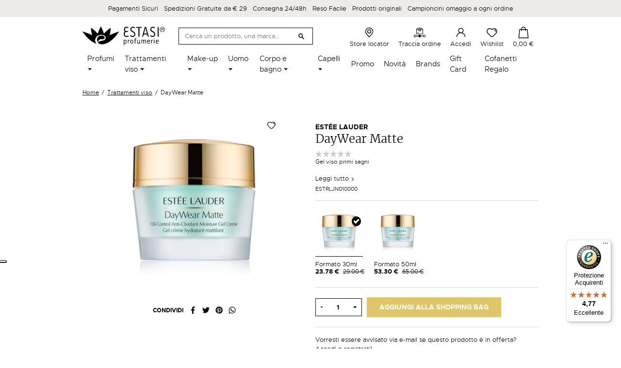

--- FILE ---
content_type: text/html; charset=utf-8
request_url: https://www.estasiprofumerie.it/it/trattamenti-viso/daywear-matte-1577.html
body_size: 35897
content:
<!doctype html>
<html lang="it">

  <head>
    
      
  <meta charset="utf-8">


  <meta http-equiv="x-ua-compatible" content="ie=edge">



        <title>DayWear Matte</title>
  
  
  

    <meta name="description" content="">
  <meta name="keywords" content="">
    <meta name="referrer" content="unsafe-url">
        
      <link rel="canonical" href="https://www.estasiprofumerie.it/it/trattamenti-viso/daywear-matte-1577.html">
    
                    <link rel="alternate" href="https://www.estasiprofumerie.it/it/trattamenti-viso/daywear-matte-1577.html" hreflang="it">
              <link rel="alternate" href="https://www.estasiprofumerie.it/en/trattamenti-viso/daywear-matte-1577.html" hreflang="en-us">
              
  <meta  content="DayWear Matte"/>
<meta  content=""/>
<meta  content="website"/>
<meta  content="https://www.estasiprofumerie.it/it/trattamenti-viso/daywear-matte-1577.html"/>
<meta  content="Estasi Profumerie"/>

  <meta  content="product"/>
            <meta  content="https://www.estasiprofumerie.it/115257-large_default/daywear-matte.jpg"/>
        <meta  content="800"/>
    <meta  content="800"/>

          <meta  content="Estée Lauder" />
    <meta  content="instock" />



    


  



    <link rel="preconnect" href="https://googletagmanager.com">
  <link rel="preconnect" href="https://www.googletagmanager.com">
  <link rel="preconnect" href="https://ssl.google-analytics.com">
  <link rel="preconnect" href="https://www.google-analytics.com">
  <link rel="preconnect" href="https://www.google.com">
  <link rel="preconnect" href="https://api.instagram.com">



  <meta name="viewport" content="width=device-width, initial-scale=1">



  <meta name="format-detection" content="telephone=no">



  <link rel="icon" type="image/vnd.microsoft.icon" href="https://www.estasiprofumerie.it/img/favicon.ico?1624980168">
  <link rel="shortcut icon" type="image/x-icon" href="https://www.estasiprofumerie.it/img/favicon.ico?1624980168">



    
      <script type="text/javascript">
      var _iub = _iub || [];
      _iub.csConfiguration = {"askConsentAtCookiePolicyUpdate":true,"cookiePolicyInOtherWindow":true,"floatingPreferencesButtonDisplay":"anchored-center-left","perPurposeConsent":true,"reloadOnConsent":true,"siteId":2052130,"cookiePolicyId":29173772,"lang":"it", "banner":{ "acceptButtonCaptionColor":"#FFFFFF","acceptButtonColor":"#0073CE","acceptButtonDisplay":true,"backgroundColor":"#FFFFFF","closeButtonRejects":true,"customizeButtonCaptionColor":"#4D4D4D","customizeButtonColor":"#DADADA","customizeButtonDisplay":true,"explicitWithdrawal":true,"listPurposes":true,"logo":null,"ownerName":"Estasi Profumerie","position":"float-bottom-center","prependOnBody":true,"rejectButtonCaptionColor":"#FFFFFF","rejectButtonColor":"#0073CE","rejectButtonDisplay":true,"showPurposesToggles":true,"showTotalNumberOfProviders":true,"textColor":"#000000" }};
      </script>
      <script type="text/javascript" src="//cdn.iubenda.com/cs/iubenda_cs.js" charset="UTF-8" async></script>
    
    


    <link rel="stylesheet" href="/modules/ps_checkout/views/css/payments.css?version=4.4.0" type="text/css" media="all">
  <link rel="stylesheet" href="https://www.estasiprofumerie.it/themes/estasiprofumerie/assets/cache/theme-7def17244.css" type="text/css" media="all">



    <script type="text/javascript" src="//maps.googleapis.com/maps/api/js?v=3&amp;key=AIzaSyBSJI56PGUrrAREdXQzLH9Jx_v75JLT2to&amp;callback=Function.prototype&amp;libraries=places" ></script>


  <script type="text/javascript">
        var ASPath = "\/modules\/pm_advancedsearch4\/";
        var ASSearchUrl = "https:\/\/www.estasiprofumerie.it\/it\/module\/pm_advancedsearch4\/advancedsearch4";
        var AboutTranslation = "Contact information";
        var AdvancedEmailGuardData = {"meta":{"isGDPREnabled":true,"isLegacyOPCEnabled":false,"isLegacyMAModuleEnabled":false,"validationError":null},"settings":{"recaptcha":{"type":"v3","key":"6LfwB50bAAAAAFF4CjNkIHeChvWJLuOrrY6NIp6w","forms":{"contact_us":{"size":"normal","align":"offset","offset":3},"register":{"size":"normal","align":"center","offset":1},"reset_password":{"size":"normal","align":"center","offset":1},"newsletter":{"size":"normal","align":"left","offset":1}},"language":"shop","theme":"light","position":"inline","hidden":true}},"context":{"ps":{"v17":true,"v17pc":true,"v17ch":true,"v16":false,"v161":false,"v15":false},"languageCode":"it","pageName":"product"},"trans":{"genericError":"Si \u00e8 verificato un errore, riprovare."}};
        var NoResultsFoundTranslation = "Nessun risultato trovato";
        var NotFoundTranslation = "not found";
        var ResultFoundTranslation = "risultato trovato";
        var ResultsFoundTranslation = "risultati trovati";
        var ajax_gc = "https:\/\/www.estasiprofumerie.it\/it\/process-giftcards?ajax=1";
        var all_rules_in_line = 0;
        var as4_orderBySalesAsc = "Sales: Lower first";
        var as4_orderBySalesDesc = "Sales: Highest first";
        var btGapTag = {"tagContent":{"tracking_type":{"label":"tracking_type","value":"view_item"},"content_type":{"label":"content_type","value":"'product'"},"contents":{"label":"contents","value":[{"item_id":1577,"item_name":"DayWear Matte","currency":"EUR","item_category":"Trattamenti viso","price":"0.00","item_brand":"Est\u00e9e Lauder"}]},"coupon_name":{"label":"coupon","value":"no_coupon"},"value":{"label":"value","value":0},"currency":{"label":"currency","value":"EUR"}},"bAddToCartTrigger":"0","elementCategoryProduct":"li.product-miniature","elementRemoveCart":"a.remove-from-cart","elementShipping":"input[type=radio]","elementPayment":".ps-shown-by-js","elementlogin":"button#submit-login","elementsignup":"div.no-account","elementWishCat":"","elementWishProd":"","gaId":"G-MW35RLJGSQ","gaEnable":"1","bEnableUa":false,"sUAcode":"","ajaxUrl":"https:\/\/www.estasiprofumerie.it\/it\/module\/ganalyticspro\/ajax","token":"8288cc34ba8f780809aeb24f98cab9b7","bRefund":false,"bPartialRefund":false,"bUseConsent":false,"bConsentHtmlElement":"","iConsentConsentLvl":0};
        var btPixel = {"btnAddToCart":".add-to-cart","btnAddToWishlist":"a[id=\"wishlist_button_XX_DISABLED\"]","btnOrder":"button[name=\"confirm-addresses\"]","btnSub":".pm_subscription_display_product_buttons","tagContent":{"content_type":{"label":"content_type","value":"'product'"},"content_ids":{"label":"content_ids","value":"['IT1577v2424']"},"currency":{"label":"currency","value":"'EUR'"},"content_name":{"label":"content_name","value":"'DayWear Matte'"},"content_category":{"label":"content_category","value":"'Trattamenti viso'"}}};
        var ceFrontendConfig = {"isEditMode":"","stretchedSectionContainer":"","is_rtl":false};
        var controller = "product";
        var count_gift_when_all_rules_in_line = 1;
        var dariqueExclURLS = "module\/ps_shoppingcart\/ajax,cart?update";
        var dariqueGiftCountInRow = "4";
        var dariqueModuleLink = "https:\/\/www.estasiprofumerie.it\/it\/module\/darique\/account?action=reorder&id_order=";
        var dariqueOrderList = "";
        var dariquePath = "\/modules\/darique\/";
        var dateOptions = {"noCalendar":false,"minDate":"today","dateFormat":"Y-m-d","monthSelectorType":"static","locale":"it"};
        var defaultLat = 25.948969000000001727812559693120419979095458984375;
        var defaultLong = -80.226438999999999168721842579543590545654296875;
        var distance_unit = "km";
        var geoLocationEnabled = true;
        var get_directions = "Ottieni indicazioni";
        var giftType = "";
        var hasStoreIcon = false;
        var hiGiftWrappingProducts = [];
        var img_dir = "\/modules\/storecluster\/views\/img\/";
        var img_store_dir = "\/img\/st\/";
        var iqitfdc_from = 29;
        var is_opc_method = "false";
        var listOnlyVisibleStores = 0;
        var logo_store = "";
        var markers = [];
        var prestashop = {"cart":{"products":[],"totals":{"total":{"type":"total","label":"Totale","amount":0,"value":"0,00\u00a0\u20ac"},"total_including_tax":{"type":"total","label":"Totale (tasse incl.)","amount":0,"value":"0,00\u00a0\u20ac"},"total_excluding_tax":{"type":"total","label":"Totale (tasse escl.)","amount":0,"value":"0,00\u00a0\u20ac"}},"subtotals":{"products":{"type":"products","label":"Totale parziale","amount":0,"value":"0,00\u00a0\u20ac"},"discounts":null,"shipping":{"type":"shipping","label":"Spedizione","amount":0,"value":""},"tax":null},"products_count":0,"summary_string":"0 articoli","vouchers":{"allowed":1,"added":[]},"discounts":[],"minimalPurchase":0,"minimalPurchaseRequired":""},"currency":{"name":"Euro","iso_code":"EUR","iso_code_num":"978","sign":"\u20ac"},"customer":{"lastname":null,"firstname":null,"email":null,"birthday":null,"newsletter":null,"newsletter_date_add":null,"optin":null,"website":null,"company":null,"siret":null,"ape":null,"is_logged":false,"gender":{"type":null,"name":null},"addresses":[]},"language":{"name":"Italiano (Italian)","iso_code":"it","locale":"it-IT","language_code":"it","is_rtl":"0","date_format_lite":"d\/m\/Y","date_format_full":"d\/m\/Y H:i:s","id":1},"page":{"title":"","canonical":null,"meta":{"title":"DayWear Matte","description":"","keywords":"","robots":"index"},"page_name":"product","body_classes":{"lang-it":true,"lang-rtl":false,"country-IT":true,"currency-EUR":true,"layout-full-width":true,"page-product":true,"tax-display-enabled":true,"product-id-1577":true,"product-DayWear Matte":true,"product-id-category-20":true,"product-id-manufacturer-1019":true,"product-id-supplier-0":true},"admin_notifications":[]},"shop":{"name":"Estasi Profumerie","logo":"https:\/\/www.estasiprofumerie.it\/img\/estasi-profumerie-logo-1624979742.jpg","stores_icon":"https:\/\/www.estasiprofumerie.it\/img\/logo_stores.png","favicon":"https:\/\/www.estasiprofumerie.it\/img\/favicon.ico"},"urls":{"base_url":"https:\/\/www.estasiprofumerie.it\/","current_url":"https:\/\/www.estasiprofumerie.it\/it\/trattamenti-viso\/daywear-matte-1577.html","shop_domain_url":"https:\/\/www.estasiprofumerie.it","img_ps_url":"https:\/\/www.estasiprofumerie.it\/img\/","img_cat_url":"https:\/\/www.estasiprofumerie.it\/img\/c\/","img_lang_url":"https:\/\/www.estasiprofumerie.it\/img\/l\/","img_prod_url":"https:\/\/www.estasiprofumerie.it\/img\/p\/","img_manu_url":"https:\/\/www.estasiprofumerie.it\/img\/m\/","img_sup_url":"https:\/\/www.estasiprofumerie.it\/img\/su\/","img_ship_url":"https:\/\/www.estasiprofumerie.it\/img\/s\/","img_store_url":"https:\/\/www.estasiprofumerie.it\/img\/st\/","img_col_url":"https:\/\/www.estasiprofumerie.it\/img\/co\/","img_url":"https:\/\/www.estasiprofumerie.it\/themes\/estasiprofumerie\/assets\/img\/","css_url":"https:\/\/www.estasiprofumerie.it\/themes\/estasiprofumerie\/assets\/css\/","js_url":"https:\/\/www.estasiprofumerie.it\/themes\/estasiprofumerie\/assets\/js\/","pic_url":"https:\/\/www.estasiprofumerie.it\/upload\/","pages":{"address":"https:\/\/www.estasiprofumerie.it\/it\/indirizzo","addresses":"https:\/\/www.estasiprofumerie.it\/it\/indirizzi","authentication":"https:\/\/www.estasiprofumerie.it\/it\/login","cart":"https:\/\/www.estasiprofumerie.it\/it\/carrello","category":"https:\/\/www.estasiprofumerie.it\/it\/index.php?controller=category","cms":"https:\/\/www.estasiprofumerie.it\/it\/index.php?controller=cms","contact":"https:\/\/www.estasiprofumerie.it\/it\/contattaci","discount":"https:\/\/www.estasiprofumerie.it\/it\/buoni-sconto","guest_tracking":"https:\/\/www.estasiprofumerie.it\/it\/tracciatura-ospite","history":"https:\/\/www.estasiprofumerie.it\/it\/cronologia-ordini","identity":"https:\/\/www.estasiprofumerie.it\/it\/dati-personali","index":"https:\/\/www.estasiprofumerie.it\/it\/","my_account":"https:\/\/www.estasiprofumerie.it\/it\/account","order_confirmation":"https:\/\/www.estasiprofumerie.it\/it\/conferma-ordine","order_detail":"https:\/\/www.estasiprofumerie.it\/it\/index.php?controller=order-detail","order_follow":"https:\/\/www.estasiprofumerie.it\/it\/segui-ordine","order":"https:\/\/www.estasiprofumerie.it\/it\/ordine","order_return":"https:\/\/www.estasiprofumerie.it\/it\/index.php?controller=order-return","order_slip":"https:\/\/www.estasiprofumerie.it\/it\/buono-ordine","pagenotfound":"https:\/\/www.estasiprofumerie.it\/it\/pagina-non-trovata","password":"https:\/\/www.estasiprofumerie.it\/it\/recupero-password","pdf_invoice":"https:\/\/www.estasiprofumerie.it\/it\/index.php?controller=pdf-invoice","pdf_order_return":"https:\/\/www.estasiprofumerie.it\/it\/index.php?controller=pdf-order-return","pdf_order_slip":"https:\/\/www.estasiprofumerie.it\/it\/index.php?controller=pdf-order-slip","prices_drop":"https:\/\/www.estasiprofumerie.it\/it\/offerte","product":"https:\/\/www.estasiprofumerie.it\/it\/index.php?controller=product","search":"https:\/\/www.estasiprofumerie.it\/it\/ricerca","sitemap":"https:\/\/www.estasiprofumerie.it\/it\/mappa-del-sito","stores":"https:\/\/www.estasiprofumerie.it\/it\/negozi","supplier":"https:\/\/www.estasiprofumerie.it\/it\/fornitori","register":"https:\/\/www.estasiprofumerie.it\/it\/login?create_account=1","order_login":"https:\/\/www.estasiprofumerie.it\/it\/ordine?login=1"},"alternative_langs":{"it":"https:\/\/www.estasiprofumerie.it\/it\/trattamenti-viso\/daywear-matte-1577.html","en-us":"https:\/\/www.estasiprofumerie.it\/en\/trattamenti-viso\/daywear-matte-1577.html"},"theme_assets":"\/themes\/estasiprofumerie\/assets\/","actions":{"logout":"https:\/\/www.estasiprofumerie.it\/it\/?mylogout="},"no_picture_image":{"bySize":{"small_default":{"url":"https:\/\/www.estasiprofumerie.it\/img\/p\/it-default-small_default.jpg","width":98,"height":98},"cart_default":{"url":"https:\/\/www.estasiprofumerie.it\/img\/p\/it-default-cart_default.jpg","width":125,"height":125},"home_default":{"url":"https:\/\/www.estasiprofumerie.it\/img\/p\/it-default-home_default.jpg","width":216,"height":216},"pdt_360":{"url":"https:\/\/www.estasiprofumerie.it\/img\/p\/it-default-pdt_360.jpg","width":360,"height":360},"medium_default":{"url":"https:\/\/www.estasiprofumerie.it\/img\/p\/it-default-medium_default.jpg","width":476,"height":476},"pdt_520":{"url":"https:\/\/www.estasiprofumerie.it\/img\/p\/it-default-pdt_520.jpg","width":520,"height":520},"large_default":{"url":"https:\/\/www.estasiprofumerie.it\/img\/p\/it-default-large_default.jpg","width":800,"height":800}},"small":{"url":"https:\/\/www.estasiprofumerie.it\/img\/p\/it-default-small_default.jpg","width":98,"height":98},"medium":{"url":"https:\/\/www.estasiprofumerie.it\/img\/p\/it-default-pdt_360.jpg","width":360,"height":360},"large":{"url":"https:\/\/www.estasiprofumerie.it\/img\/p\/it-default-large_default.jpg","width":800,"height":800},"legend":""}},"configuration":{"display_taxes_label":true,"display_prices_tax_incl":true,"is_catalog":false,"show_prices":true,"opt_in":{"partner":false},"quantity_discount":{"type":"discount","label":"Sconto unit\u00e0"},"voucher_enabled":1,"return_enabled":0},"field_required":[],"breadcrumb":{"links":[{"title":"Home","url":"https:\/\/www.estasiprofumerie.it\/it\/"},{"title":"Trattamenti viso","url":"https:\/\/www.estasiprofumerie.it\/it\/trattamenti-viso\/"},{"title":"DayWear Matte","url":"https:\/\/www.estasiprofumerie.it\/it\/trattamenti-viso\/daywear-matte-1577.html"}],"count":3},"link":{"protocol_link":"https:\/\/","protocol_content":"https:\/\/"},"time":1768928204,"static_token":"8288cc34ba8f780809aeb24f98cab9b7","token":"48d7ffa0720dd3d80f62936a2a2add00","debug":false};
        var preview_label = "Template Preview";
        var ps_checkout3dsEnabled = true;
        var ps_checkoutApplePayUrl = "https:\/\/www.estasiprofumerie.it\/it\/module\/ps_checkout\/applepay";
        var ps_checkoutAutoRenderDisabled = false;
        var ps_checkoutCancelUrl = "https:\/\/www.estasiprofumerie.it\/it\/module\/ps_checkout\/cancel";
        var ps_checkoutCardBrands = ["MASTERCARD","VISA","AMEX"];
        var ps_checkoutCardFundingSourceImg = "\/modules\/ps_checkout\/views\/img\/payment-cards.png";
        var ps_checkoutCardLogos = {"AMEX":"\/modules\/ps_checkout\/views\/img\/amex.svg","CB_NATIONALE":"\/modules\/ps_checkout\/views\/img\/cb.svg","DINERS":"\/modules\/ps_checkout\/views\/img\/diners.svg","DISCOVER":"\/modules\/ps_checkout\/views\/img\/discover.svg","JCB":"\/modules\/ps_checkout\/views\/img\/jcb.svg","MAESTRO":"\/modules\/ps_checkout\/views\/img\/maestro.svg","MASTERCARD":"\/modules\/ps_checkout\/views\/img\/mastercard.svg","UNIONPAY":"\/modules\/ps_checkout\/views\/img\/unionpay.svg","VISA":"\/modules\/ps_checkout\/views\/img\/visa.svg"};
        var ps_checkoutCartProductCount = 0;
        var ps_checkoutCheckUrl = "https:\/\/www.estasiprofumerie.it\/it\/module\/ps_checkout\/check";
        var ps_checkoutCheckoutTranslations = {"checkout.go.back.link.title":"Torna al pagamento","checkout.go.back.label":"Processo di acquisto","checkout.card.payment":"Pagamento con carta","checkout.page.heading":"Riepilogo dell\u2019ordine","checkout.cart.empty":"Il tuo carrello \u00e8 vuoto.","checkout.page.subheading.card":"Carta","checkout.page.subheading.paypal":"PayPal","checkout.payment.by.card":"Hai scelto di pagare con una carta.","checkout.payment.by.paypal":"Hai scelto di pagare con PayPal.","checkout.order.summary":"Ecco un riepilogo del tuo ordine:","checkout.order.amount.total":"L\u2019importo totale del tuo ordine ammonta a","checkout.order.included.tax":"(IVA inclusa)","checkout.order.confirm.label":"Confermare l\u2019ordine facendo clic su \u201cConfermo l\u2019ordine\u201d","paypal.hosted-fields.label.card-name":"Nome del titolare","paypal.hosted-fields.placeholder.card-name":"Nome del titolare","paypal.hosted-fields.label.card-number":"Numero carta","paypal.hosted-fields.placeholder.card-number":"Numero carta","paypal.hosted-fields.label.expiration-date":"Data di scadenza","paypal.hosted-fields.placeholder.expiration-date":"MM\/YY","paypal.hosted-fields.label.cvv":"Cod. di sicurezza","paypal.hosted-fields.placeholder.cvv":"XXX","payment-method-logos.title":"Pagamenti sicuri al 100%.","express-button.cart.separator":"o","express-button.checkout.express-checkout":"Acquisto rapido","error.paypal-sdk":"No PayPal Javascript SDK Instance","error.google-pay-sdk":"No Google Pay Javascript SDK Instance","error.google-pay.transaction-info":"An error occurred fetching Google Pay transaction info","error.apple-pay-sdk":"No Apple Pay Javascript SDK Instance","error.apple-pay.payment-request":"An error occurred fetching Apple Pay payment request","checkout.payment.others.link.label":"Altri metodi di pagamento","checkout.payment.others.confirm.button.label":"Confermo l\u2019ordine","checkout.form.error.label":"Si \u00e8 verificato un errore durante il pagamento. Riprova o contatta il team di supporto.","loader-component.label.header":"Grazie per l\u2019acquisto!","loader-component.label.body":"Si prega di attendere durante l'elaborazione del tuo pagamento","loader-component.label.body.longer":"This is taking longer than expected. Please wait...","error.paypal-sdk.contingency.cancel":"Autenticazione del titolare della carta annullata. Si prega di scegliere un altro metodo di pagamento o riprovare.","error.paypal-sdk.contingency.error":"Si \u00e8 verificato un errore durante l'autenticazione del titolare della carta. Si prega di scegliere un altro metodo di pagamento o riprovare.","error.paypal-sdk.contingency.failure":"Autenticazione del titolare della carta fallita. Si prega di scegliere un altro metodo di pagamento o riprovare.","error.paypal-sdk.contingency.unknown":"L'identit\u00e0 del titolare della carta non pu\u00f2 essere verificata. Si prega di scegliere un altro metodo di pagamento o riprovare.","ok":"Ok","cancel":"Annulla","checkout.payment.token.delete.modal.header":"Delete this payment method?","checkout.payment.token.delete.modal.content":"The following payment method will be deleted from your account:","checkout.payment.token.delete.modal.confirm-button":"Delete payment method","checkout.payment.loader.processing-request":"Please wait, we are processing your request","APPLE_PAY_MERCHANT_SESSION_VALIDATION_ERROR":"Non possiamo elaborare il tuo pagamento Apple Pay al momento. Questo potrebbe essere dovuto a un problema di verifica della configurazione del pagamento per questo sito. Riprova pi\u00f9 tardi o scegli un altro metodo di pagamento.","APPROVE_APPLE_PAY_VALIDATION_ERROR":"Abbiamo riscontrato un problema durante l\u2019elaborazione del tuo pagamento Apple Pay. Verifica i dettagli del tuo ordine e riprova o utilizza un altro metodo di pagamento."};
        var ps_checkoutCheckoutUrl = "https:\/\/www.estasiprofumerie.it\/it\/ordine";
        var ps_checkoutConfirmUrl = "https:\/\/www.estasiprofumerie.it\/it\/conferma-ordine";
        var ps_checkoutCreateUrl = "https:\/\/www.estasiprofumerie.it\/it\/module\/ps_checkout\/create";
        var ps_checkoutCspNonce = "";
        var ps_checkoutCustomMarks = [];
        var ps_checkoutExpressCheckoutCartEnabled = false;
        var ps_checkoutExpressCheckoutOrderEnabled = false;
        var ps_checkoutExpressCheckoutProductEnabled = false;
        var ps_checkoutExpressCheckoutSelected = false;
        var ps_checkoutExpressCheckoutUrl = "https:\/\/www.estasiprofumerie.it\/it\/module\/ps_checkout\/ExpressCheckout";
        var ps_checkoutFundingSource = "paypal";
        var ps_checkoutFundingSourcesSorted = ["paylater","paypal"];
        var ps_checkoutGooglePayUrl = "https:\/\/www.estasiprofumerie.it\/it\/module\/ps_checkout\/googlepay";
        var ps_checkoutHostedFieldsContingencies = "SCA_WHEN_REQUIRED";
        var ps_checkoutHostedFieldsEnabled = false;
        var ps_checkoutHostedFieldsSelected = false;
        var ps_checkoutIconsPath = "\/modules\/ps_checkout\/views\/img\/icons\/";
        var ps_checkoutLanguageIsoCode = "it";
        var ps_checkoutLoaderImage = "\/modules\/ps_checkout\/views\/img\/loader.svg";
        var ps_checkoutPartnerAttributionId = "PrestaShop_Cart_PSXO_PSDownload";
        var ps_checkoutPayLaterCartPageButtonEnabled = false;
        var ps_checkoutPayLaterCategoryPageBannerEnabled = false;
        var ps_checkoutPayLaterHomePageBannerEnabled = false;
        var ps_checkoutPayLaterOrderPageBannerEnabled = false;
        var ps_checkoutPayLaterOrderPageButtonEnabled = false;
        var ps_checkoutPayLaterOrderPageMessageEnabled = false;
        var ps_checkoutPayLaterProductPageBannerEnabled = false;
        var ps_checkoutPayLaterProductPageButtonEnabled = false;
        var ps_checkoutPayLaterProductPageMessageEnabled = false;
        var ps_checkoutPayPalButtonConfiguration = null;
        var ps_checkoutPayPalEnvironment = "LIVE";
        var ps_checkoutPayPalOrderId = "";
        var ps_checkoutPayPalSdkConfig = {"clientId":"AXjYFXWyb4xJCErTUDiFkzL0Ulnn-bMm4fal4G-1nQXQ1ZQxp06fOuE7naKUXGkq2TZpYSiI9xXbs4eo","merchantId":"WB72HJ4J5YHZ4","currency":"EUR","intent":"capture","commit":"false","vault":"false","integrationDate":"2022-14-06","dataPartnerAttributionId":"PrestaShop_Cart_PSXO_PSDownload","dataCspNonce":"","dataEnable3ds":"true","disableFunding":"bancontact,blik,card,eps,giropay,ideal,mybank,p24","enableFunding":"paylater","components":"marks,funding-eligibility"};
        var ps_checkoutPayWithTranslations = {"paylater":"Paga a rate con PayPal Pay Later","paypal":"Paga con un conto PayPal"};
        var ps_checkoutPaymentMethodLogosTitleImg = "\/modules\/ps_checkout\/views\/img\/lock_checkout.svg";
        var ps_checkoutPaymentUrl = "https:\/\/www.estasiprofumerie.it\/it\/module\/ps_checkout\/payment";
        var ps_checkoutRenderPaymentMethodLogos = true;
        var ps_checkoutValidateUrl = "https:\/\/www.estasiprofumerie.it\/it\/module\/ps_checkout\/validate";
        var ps_checkoutVaultUrl = "https:\/\/www.estasiprofumerie.it\/it\/module\/ps_checkout\/vault";
        var ps_checkoutVersion = "4.4.0";
        var psemailsubscription_subscription = "https:\/\/www.estasiprofumerie.it\/it\/module\/ps_emailsubscription\/subscription";
        var psr_icon_color = "#F19D76";
        var required_label = "is required";
        var searchStoresUrl = "https:\/\/www.estasiprofumerie.it\/it\/module\/storecluster\/front?ajax=1&fc=module";
        var select_template_label = "Select a Template";
        var shop_id = 1;
        var showMapControls = false;
        var showZoomControls = true;
        var simpleView = true;
        var st_imgick_progressive_jpeg = true;
        var storeTagsImgDir = "\/img\/store_tags\/";
        var template_vars = {"{value}":"XXX","{shop_logo}":"","{gift_image}":"","{vcode}":"XXXXX-XXXXX","{giftcard_name}":"","{expire_date}":"X days","{shop_name}":"Estasi Profumerie","{shop_url}":"https:\/\/www.estasiprofumerie.it\/it\/","{sender}":"Your Name","{rec_name}":"","{message}":"","{quantity}":1};
        var trustedshopseasyintegration_css = "https:\/\/www.estasiprofumerie.it\/modules\/trustedshopseasyintegration\/views\/css\/front\/front.1.0.4.css";
        var assetsUrl = "/themes/estasiprofumerie/assets/";
    var lReadMore = "Leggi tutto";
    var lClose = "Chiudi";
  </script>



  <script type="text/javascript">
    var Days_text = 'Day(s)';
    var Hours_text = 'Hr(s)';
    var Mins_text = 'Min(s)';
    var Sec_text = 'Sec(s)';
</script>  <!-- START OF DOOFINDER SCRIPT -->
  <script type="text/javascript" defer="" src="https://eu1-search.doofinder.com/5/script/93cfafa2515d4c3984b8110e47a7af15.js"></script>
  <!-- END OF DOOFINDER SCRIPT -->
  <!-- TO REGISTER CLICKS -->
<script>
  var dfProductLinks = [];
  var dfLinks = Object.keys(dfProductLinks);
  var doofinderAppendAfterBanner = "none";
  var doofinderQuerySelector = "#search_query_top";
</script>  
  <!-- END OF TO REGISTER CLICKS -->
<!-- ProductVideo vars -->
<script type="text/javascript">
        var pv_force_thumb_size = 0;
        var pv_disable_autosize = 0;
        var pv_disable_replace = 0;
        var pv_disable_img_hide = 0;
        var pv_hide_image_container = 0;
        var pv_side_position = 4;
        var pv_thumb_add_width = 0;
        var pv_image_zindex = 999;
        var pv_load_delay = 0;
        var pv_deep_select = 0;
        var pv_thumb_dir = 0;
        var pv_default = 1;
        var pv_auto = 0;
        var pv_limit = 0;
        var pv_click_to_activate = 0;
        var pv_custom_img_slider_refresh = 0;
        var pv_custom_slider_sync = 0;
        var pv_rel = 0;
        var pv_cont = 1;
        var pv_info = 0;
        var pv_priv = 1;
        var pv_loop = 1;
        var pv_pos = 1;
        var pv_vim_portrait = 1;
        var PV_VIM_MUTED = 0;
        var pv_vim_loop = 1;
        var pv_vim_byline = 1;
        var pv_vim_badge = 1;
        var pv_vim_title = 1;
        var pv_vim_autoplay = 1;
        var pv_force_hide_preview = 0;
        var pv_force_button = 0;
        var pv_force_controls = 0;
        var pv_force_close = 0;
        var pv_no_padding = 0;
        var pv_fancy_link = 1;
            var pv_main_image = '';
        var pv_image_container = '';
        var pv_videoholder_placement = '';
        var pv_clt = 'li';
        var pv_custom_img_slider = '0';
        var pv_custom_img_slider_selector = '';
        var pv_custom_main_img_slider_selector = '';
        var pv_click_behaviour_type = 'mousedown';
        var pv_list_cust_holder = '';
        var pv_list_cust_button_holder = '';
        var pv_list_cust_button_insert = '1';
        var pv_list_cust_filter = '';
        var pv_list_cust_selector = '';
        var pv_vim_color = '#00adef';
        var pv_burl = '/';
            var pv_thumb_before = '';         var pv_thumb_after = '';         var pv_custom_main_img_slider_pre = '';         var pv_custom_main_img_slider_post = '';          
    var pv_video_list = false;
    
    </script>
<!-- Video Microdata Start -->
<!-- Video Microdata End --><script type="text/javascript">
    var psitau = psitau || { };
    psitau.product_urls = {"#\/386-formato-30ml":[{"group":"2","value":"386"}],"#\/387-formato-50ml":[{"group":"2","value":"387"}]};
</script>
<script type="text/javascript">
    
    // Measure a view of product details. This example assumes the detail view occurs on pageload,
    // and also tracks a standard pageview of the details page.
    if (typeof (dataLayer) === 'undefined')
    var dataLayer = [];
    dataLayer.push({
        'event': 'view_item',
        'ecommerce': {
            'items': {
                'products': [{
                    'item_name': 'DayWear Matte',         // Name or ID is required.
                    'item_id': '1577',
                    'price': '19.491803',
                    'item_brand': 'Estée Lauder',
                    'item_category': 'Trattamenti viso',
                                        'item.item_category2': 'Home',
                                        'item.item_category3': 'Tipi di trattamento',
                                        'item.item_category4': 'Trattamenti giorno',
                                        'item_list_name': 'Trattamenti viso',
                    'item_list_id': '20',
                    'quantity': '1'
                }]
            }
        }
    });
    
</script>	<script async src="https://www.googletagmanager.com/gtag/js?id=G-MW35RLJGSQ"></script>
    <!-- Pixel Plus: Add missing OG microdata -->
                        <meta property="og:type" content="product.item"/>
                                <meta property="og:title" content="DayWear Matte"/>
                                <meta property="og:url" content="https://www.estasiprofumerie.it/it/trattamenti-viso/daywear-matte-1577.html"/>
                                <meta property="og:description" content="Pelle Lucida, Addio.
Questo trattamento gel ultra leggero e fresco, con la nostra potente Tecnologia MoistureMatte, controlla l&#039;eccesso di oleositÃ  durante il giorno fino a 8 ore, regalando alla pelle un aspetto naturale e fresco. Minimizza l&#039;aspetto dei pori. Aiuta a combattere i primi segni di invecchiamento. La pelle appare fresca, compatta, lenita e idratata."/>
                                                <meta property="og:image" content="https://www.estasiprofumerie.it/115257-large_default/daywear-matte.jpg"/>
                                            <meta property="og:locale" content="it_IT"/>
                                <meta property="product:retailer_item_id" content="1577"/>
                                <meta property="product:item_group_id" content="IT1577"/>
                                <meta property="product:price:amount" content="29"/>
                                <meta property="product:price:currency" content="EUR"/>
                                <meta property="product:condition" content="new"/>
                                <meta property="product:availability" content="available for order"/>
                                <meta property="brand" content="Estée Lauder"/>
                                <meta property="product:category" content="0"/>
                                <meta property="product:sale_price:amount" content="23.78"/>
                                <meta property="product:sale_price:currency" content="EUR"/>
                <!--  -->
    <!-- End Pixel Plus: Add missing OG microdata -->
<script type="text/javascript">
    var show_warning_info = "";
    var show_warning_text = "Non hai inserito i campi per fattura elettronica (codice PEC / SDI) per uno o più indirizzi salvati. Modifica i tuoi indirizzi e inserisci questi dati per poter ricevere la fattura elettronica dell'ordine.";
    var errorDni = "Il campo CF non è valido";
    var errorVat = "Il campo P.IVA non è valido";
    var sdiError = "Il campo SDI non è valido (7 caratteri alfanumerici)";
    var sdiErrorPA = "Il campo SDI non è valido (6 caratteri alfanumerici)"
</script>                      <script
                            src="https://integrations.etrusted.com/applications/widget.js/v2"
                            async=""
                            defer=""
                      ></script>
            <script type="text/javascript">
var _iub = _iub || [];
_iub.csConfiguration = {"askConsentAtCookiePolicyUpdate":true,"cookiePolicyInOtherWindow":true,"floatingPreferencesButtonDisplay":"anchored-center-left","perPurposeConsent":true,"reloadOnConsent":true,"siteId":2052130,"cookiePolicyId":29173772,"lang":"it","banner":{"acceptButtonCaptionColor":"#FFFFFF","acceptButtonColor":"#0073CE","acceptButtonDisplay":true,"backgroundColor":"#FFFFFF","closeButtonRejects":true,"customizeButtonCaptionColor":"#4D4D4D","customizeButtonColor":"#DADADA","customizeButtonDisplay":true,"explicitWithdrawal":true,"listPurposes":true,"logo":null,"ownerName":"Estasi Profumerie","position":"float-bottom-center","prependOnBody":true,"rejectButtonCaptionColor":"#FFFFFF","rejectButtonColor":"#0073CE","rejectButtonDisplay":true,"showPurposesToggles":true,"showTotalNumberOfProviders":true,"textColor":"#000000"}};
</script>
<script type="text/javascript" src="https://cs.iubenda.com/autoblocking/2052130.js" charset="UTF-8"></script>
<script type="text/javascript" src="//cdn.iubenda.com/cs/iubenda_cs.js" charset="UTF-8" async></script>
			<script type='text/javascript'>
				var iCallback = function(){};

				if('callback' in _iub.csConfiguration) {
					if('onConsentGiven' in _iub.csConfiguration.callback) iCallback = _iub.csConfiguration.callback.onConsentGiven;

					_iub.csConfiguration.callback.onConsentGiven = function() {
						iCallback();

						jQuery('noscript._no_script_iub').each(function (a, b) { var el = jQuery(b); el.after(el.html()); });
					};
				};
			</script><script>
    const wsWlProducts = "[]";
    const single_mode = "1";
    const advansedwishlist_ajax_controller_url = "https://www.estasiprofumerie.it/it/module/advansedwishlist/ajax";
    const idDefaultWishlist = "0";
    const added_to_wishlist = 'Il prodotto è stato aggiunto alla tua wishlist';
    const add_to_cart_btn = 'Aggiungi alla Shopping Bag';
    let added_to_wishlist_btn = '';
    let add_to_wishlist_btn = '';
        let wishlist_btn_icon = '<svg class="svgicon" aria-hidden="true"><use xlink:href="#icon-heart"></use></svg>';
    let wishlist_btn_icon_del = '<svg class="svgicon" aria-hidden="true"><use xlink:href="#icon-heart"></use></svg>';
    var ps_ws_version = 'ps17';
        var static_token = '8288cc34ba8f780809aeb24f98cab9b7';
    var baseDir = "https://www.estasiprofumerie.it/";    
    var isLogged = "";
</script><script type="text/javascript">
    
        var hiGiftWrapping = {
            psv : 1.7,
            id_cart : 0,
            hi_agw_front_controller_dir : 'https://www.estasiprofumerie.it/it/module/hiadvancedgiftwrapping/giftwrapping?content_only=1',
            controller_name : 'product',
            type : 'radio'
        }
    
</script>
<!-- Microdatos Organization -->
	
<script type="application/ld+json" id="adpmicrodatos-organization-ps17v2.2.17">
{
    "@context": "http://schema.org",
    "@type" : "Organization",
    "name" : "Estasi Profumerie",
    "url" : "https://www.estasiprofumerie.it/",
    "logo" : [
    	{

    	"@type" : "ImageObject",
    	"url" : "https://www.estasiprofumerie.it/img/estasi-profumerie-logo-1624979742.jpg"
    	}
    ],
    "email" : "ecommerce@estasiprofumerie.it"
			,"address": {
	    "@type": "PostalAddress",
	    "addressLocality": "Mignano Monte Lungo",
	    "postalCode": "81049",
	    "streetAddress": "Via Casilina, 63",
	    "addressRegion": "Caserta",
	    "addressCountry": "IT"
	}
			,"contactPoint" : [
		{
			"@type" : "ContactPoint",
	    	"telephone" : "3516107637",
	    	"contactType" : "customer service",
			"contactOption": "TollFree",
	    	"availableLanguage": [ 
	    			    				    				"Italiano (Italian)"
	    				    			    				    				,"English (English)"
	    				    			    	]
	    } 
	]
	}
</script>


<!-- Microdatos Webpage -->
	
<script type="application/ld+json" id="adpmicrodatos-webpage-ps17v2.2.17">
{
    "@context": "http://schema.org",
    "@type" : "WebPage",
    "isPartOf": [{
        "@type":"WebSite",
        "url":  "https://www.estasiprofumerie.it/it/",
        "name": "Estasi Profumerie"
    }],
    "name": "DayWear Matte",
    "url": "https://www.estasiprofumerie.it/it/trattamenti-viso/daywear-matte-1577.html"
}
</script>



<!-- Microdatos Breadcrumb -->
	<script type="application/ld+json" id="adpmicrodatos-breadcrumblist-ps17v2.2.17">
    {
        "itemListElement": [
            {
                "item": "https://www.estasiprofumerie.it/it/",
                "name": "Home",
                "position": 1,
                "@type": "ListItem"
            }, 
            {
                "item": "https://www.estasiprofumerie.it/it/trattamenti-viso/",
                "name": "Trattamenti viso",
                "position": 2,
                "@type": "ListItem"
            } 
        ],
        "@context": "https://schema.org/",
        "@type": "BreadcrumbList"
    }
</script>

<!-- Microdatos Producto -->
	<script type="application/ld+json" id="adpmicrodatos-product-ps17v2.2.17">
{
    "name": "DayWear Matte",
    "image": ["https:\/\/www.estasiprofumerie.it\/115257-large_default\/daywear-matte.jpg"],
    "url": "https://www.estasiprofumerie.it/it/trattamenti-viso/daywear-matte-1577.html",
    "productID": "1577",
    "gtin13": "887167279995",
    "category": "trattamenti-viso",
    "sku": "ESTEE17",
    "brand": {
        "@type": "Thing",
        "name": "Est\u00e9e Lauder"
    },
    "additionalProperty" : [
        {
            "@type": "PropertyValue",
            "name": "Genere",
            "value": "Donna"
        } 
    ],    "offers" : {
        "lowPrice": "23.78",
        "highPrice": "53.30",
        "offerCount": "2",
        "priceCurrency": "EUR",
        "offers": [
            {
                "availability": "https://schema.org/InStock",
                "price":"23.78",
                "priceCurrency":"EUR",
                "name":"DayWear Matte Formato 30ml ",
                "sku":"ESTRLJN010000",
                "gtin13": "887167279988",
                "url": "https://www.estasiprofumerie.it/it/trattamenti-viso/daywear-matte-1577.html",
                "itemCondition":"https://schema.org/NewCondition",
                "seller":{
                    "name":"Estasi Profumerie",
                    "@type":"Organization"
                },
                "@type": "Offer"
            }, 
            {
                "availability": "https://schema.org/InStock",
                "price":"53.30",
                "priceCurrency":"EUR",
                "name":"DayWear Matte Formato 50ml ",
                "sku":"ESTRLJP010000",
                "gtin13": "887167279995",
                "url": "https://www.estasiprofumerie.it/it/trattamenti-viso/daywear-matte-1577.html#/387-formato-50ml",
                "itemCondition":"https://schema.org/NewCondition",
                "seller":{
                    "name":"Estasi Profumerie",
                    "@type":"Organization"
                },
                "@type": "Offer"
            } 
 
        ],
        "@type": "AggregateOffer"
    },    "@context": "https://schema.org/",
    "@type": "Product"
}
</script>





    
  </head>

  <body id="product" class="lang-it country-it currency-eur layout-full-width page-product tax-display-enabled product-id-1577 product-daywear-matte product-id-category-20 product-id-manufacturer-1019 product-id-supplier-0 elementor-page elementor-page-1577030101">

    
      <!--IUB-COOKIE-BLOCK-SKIP-START-->
<noscript>
    <iframe src="//www.googletagmanager.com/ns.html?id=GTM-5XXLF3Z"
            height="0" width="0" style="display:none;visibility:hidden"></iframe>
</noscript>
<script>
    
    (function (w, d, s, l, i) {
        w[l] = w[l] || [];
        w[l].push({'gtm.start': new Date().getTime(), event: 'gtm.js'});
        var f = d.getElementsByTagName(s)[0],
            j = d.createElement(s), dl = l != 'dataLayer' ? '&l=' + l : '';
        j.async = true;
        j.src =
            '//www.googletagmanager.com/gtm.js?id=' + i + dl;
        f.parentNode.insertBefore(j, f);
    })(window, document, 'script', 'dataLayer', 'GTM-5XXLF3Z');
</script>

<!-- End Google Tag Manager -->
<!--IUB-COOKIE-BLOCK-SKIP-END-->
    

    <main>
      
              

      <header id="header" class="l-header">
        
          
    




    <div class="header-nav py-2 bg-light text-center small hidden-sm-down">
        <div class="container">
            <div class="x-scroll">
                <ul class="list-inline m-0">
  <li class="list-inline-item">Pagamenti Sicuri</li>
  <li class="list-inline-item">Spedizioni Gratuite da € 29</li>
  <li class="list-inline-item">Consegna 24/48h</li>
  <li class="list-inline-item">Reso Facile </li>
  <li class="list-inline-item">Prodotti originali</li>
  <li class="list-inline-item">Campioncini omaggio a ogni ordine</li>
</ul>
                
            </div>
        </div>
    </div>



    <div class="container header-top">
        <div id="_mobile_main_nav"></div>
        <a href="https://www.estasiprofumerie.it/" class="header__logo">
            <img class="logo img-fluid" src="/themes/estasiprofumerie/assets/img/logo.svg" alt="Estasi Profumerie" loading="lazy" width="170" height="40">
        </a>
        <div class="header__search">
            <!-- Block search module TOP -->
<form method="get" action="//www.estasiprofumerie.it/it/ricerca" class="search-widget" data-search-widget data-search-controller-url="//www.estasiprofumerie.it/it/ricerca">
    <input type="hidden" name="controller" value="search">
    <div class="search-widget__group">
        <input class="form-control search-widget__input-right" type="text" name="s" value="" placeholder="Cerca un prodotto, una marca..." aria-label="Cerca">
        <button type="submit" class="search-widget__btn btn btn-link px-3">
            <svg class="svgicon" aria-hidden="true"><use xlink:href="#icon-magnifying-glass"></use></svg>
            <span class="d-none">Cerca</span>
        </button>
    </div>
</form>
<!-- /Block search module TOP -->

        </div>
        <div class="header__right d-flex align-items-md-center">
            <a href="https://www.estasiprofumerie.it/it/negozi" title="Store locator" class="header__rightitem store-locator-link">
                <svg class="svgicon" aria-hidden="true"><use xlink:href="#icon-map-pointer"></use></svg>
                <span>Store locator</span>
            </a>
            <a href="https://www.estasiprofumerie.it/it/tracciatura-ospite" title="I miei ordini" class="header__rightitem orders-link">
                <svg class="svgicon" aria-hidden="true"><use xlink:href="#icon-order-tracking"></use></svg>
                <span>Traccia ordine</span>
            </a>
            <div class="user-info">
      <a
            class="header__rightitem"
            href="https://www.estasiprofumerie.it/it/account"
            title="Accedi al tuo account cliente"
            rel="nofollow"
    >
      <svg class="svgicon" aria-hidden="true"><use xlink:href="#icon-user"></use></svg>
      <span class="user-info--label">Accedi</span>
    </a>
  </div><div id="block_wishlist_top">            <div class="wish_link header__rightitem">
            <a href="https://www.estasiprofumerie.it/it/account">
                <svg class="svgicon" aria-hidden="true"><use xlink:href="#icon-heart"></use></svg>
                                    Wishlist
                            </a>
        </div>
        </div><div>
    <div class="blockcart cart-preview inactive" data-refresh-url="//www.estasiprofumerie.it/it/module/ps_shoppingcart/ajax">
        <div class="shopping-cart header__rightitem">
                            <svg class="svgicon" aria-hidden="true"><use xlink:href="#icon-shopping-bag"></use></svg>
                <span class="sr-only">Shopping Bag</span>
                                <span>0,00 €</span>
                        </div>
                            </div>
</div>
<div class="bootstrap">
	</div>
        </div>
    </div>
    <div class="container">
        <div id="_desktop_main_nav" class="visible--desktop-header">
                <div class="ets_mm_megamenu 
         show_icon_in_mobile          
        transition_fade   
        transition_full 
         
        sticky_disabled 
         
        ets-dir-ltr        hook-default        single_layout         disable_sticky_mobile         "
        data-bggray="bg_gray"
        >
        <div class="ets_mm_megamenu_content">
            <div class="ets_mm_megamenu_content_content">
                <div class="ybc-menu-toggle ybc-menu-btn closed text-center">
                    <span class="ybc-menu-button-toggle_icon">
                        <svg class="svgicon" aria-hidden="true"><use xlink:href="#icon-menu"></use></svg>
                    </span>
                    <span class="text-uppercase font-weight-bold d-block">Menu</span>
                </div>
                    <ul class="mm_menus_ul  ">
        <li class="close_menu mb-2">
            Menu
            <span>&times; <span class="sr-only">Chiudi</span></span>
        </li>
        <li id="js-menu-links" class="visible--mobile-header"></li>
                    <li class="mm_menus_li mm_sub_align_full mm_has_sub"
                >
                <a                         href="https://www.estasiprofumerie.it/it/profumi/"
                        style="">
                    <span class="mm_menu_content_title">
                                                Profumi
                        <span class="mm_arrow"></span>                                            </span>
                </a>
                                                    <span class="arrow closed"></span>                                            <ul class="mm_columns_ul row"
                            style=" width:100%;">
                                                            <li class="mm_columns_li col-md-3  mm_has_sub">
                                                                            <ul class="mm_blocks_ul">
                                                                                            <li data-id-block="1" class="mm_blocks_li">
                                                        
    <div class="ets_mm_block mm_block_type_category ">
        <span class="h4" >I più acquistati</span>
        <div class="ets_mm_block_content">        
                                <ul class="ets_mm_categories">
                    <li >
                <a href="https://www.estasiprofumerie.it/it/brands/bvlgari/">Bvlgari</a>
                            </li>
                    <li >
                <a href="https://www.estasiprofumerie.it/it/brands/hugo-boss/">Hugo Boss</a>
                            </li>
                    <li >
                <a href="https://www.estasiprofumerie.it/it/brands/giorgio-armani/">Giorgio Armani</a>
                            </li>
                    <li >
                <a href="https://www.estasiprofumerie.it/it/brands/givenchy/">Givenchy</a>
                            </li>
                    <li >
                <a href="https://www.estasiprofumerie.it/it/brands/versace/">Versace</a>
                            </li>
            </ul>
                    </div>
    </div>
    <div class="clearfix"></div>

                                                </li>
                                                                                    </ul>
                                                                    </li>
                                                            <li class="mm_columns_li col-md-3  mm_has_sub">
                                                                            <ul class="mm_blocks_ul">
                                                                                            <li data-id-block="4" class="mm_blocks_li">
                                                        
    <div class="ets_mm_block mm_block_type_category ">
        <span class="h4" ><a href="http://www.estasiprofumerie.it/it/profumi/profumi-donna/" >Profumi donna</a></span>
        <div class="ets_mm_block_content">        
                                <ul class="ets_mm_categories">
                    <li >
                <a href="https://www.estasiprofumerie.it/it/profumi/profumi-donna/eau-de-toilette/">Eau de toilette</a>
                            </li>
                    <li >
                <a href="https://www.estasiprofumerie.it/it/profumi/profumi-donna/eau-de-parfum/">Eau de parfum</a>
                            </li>
                    <li >
                <a href="https://www.estasiprofumerie.it/it/profumi/profumi-donna/acqua-di-colonia/">Acqua di colonia</a>
                            </li>
                    <li >
                <a href="https://www.estasiprofumerie.it/it/profumi/profumi-donna/profumi-capelli/">Profumi capelli</a>
                            </li>
                    <li >
                <a href="https://www.estasiprofumerie.it/it/profumi/profumi-donna/linea-bagno/">Linea bagno</a>
                            </li>
            </ul>
                    </div>
    </div>
    <div class="clearfix"></div>

                                                </li>
                                                                                    </ul>
                                                                    </li>
                                                            <li class="mm_columns_li col-md-3  mm_has_sub">
                                                                            <ul class="mm_blocks_ul">
                                                                                            <li data-id-block="5" class="mm_blocks_li">
                                                        
    <div class="ets_mm_block mm_block_type_category ">
        <span class="h4" ><a href="http://www.estasiprofumerie.it/it/profumi/profumi-uomo/" >Profumi uomo</a></span>
        <div class="ets_mm_block_content">        
                                <ul class="ets_mm_categories">
                    <li >
                <a href="https://www.estasiprofumerie.it/it/profumi/profumi-uomo/eau-de-toilette/">Eau de toilette</a>
                            </li>
                    <li >
                <a href="https://www.estasiprofumerie.it/it/profumi/profumi-uomo/eau-de-parfum-/">Eau de parfum</a>
                            </li>
                    <li >
                <a href="https://www.estasiprofumerie.it/it/profumi/profumi-uomo/acqua-di-colonia/">Acqua di colonia</a>
                            </li>
                    <li >
                <a href="https://www.estasiprofumerie.it/it/profumi/profumi-uomo/linea-bagno/">Linea bagno</a>
                            </li>
            </ul>
                    </div>
    </div>
    <div class="clearfix"></div>

                                                </li>
                                                                                    </ul>
                                                                    </li>
                                                            <li class="mm_columns_li col-md-3  mm_has_sub">
                                                                            <ul class="mm_blocks_ul">
                                                                                            <li data-id-block="7" class="mm_blocks_li">
                                                        
    <div class="ets_mm_block mm_block_type_category ">
        <span class="h4" ><a href="http://www.estasiprofumerie.it/it/profumi/profumi-unisex/" >Profumi unisex</a></span>
        <div class="ets_mm_block_content">        
                                <ul class="ets_mm_categories">
                    <li >
                <a href="https://www.estasiprofumerie.it/it/profumi/profumi-unisex/">Profumi unisex</a>
                            </li>
            </ul>
                    </div>
    </div>
    <div class="clearfix"></div>

                                                </li>
                                                                                            <li data-id-block="2" class="mm_blocks_li">
                                                        
    <div class="ets_mm_block mm_block_type_category ">
        <span class="h4" >Cofanetti</span>
        <div class="ets_mm_block_content">        
                                <ul class="ets_mm_categories">
                    <li >
                <a href="https://www.estasiprofumerie.it/it/profumi/cofanetti/">Cofanetti</a>
                            </li>
            </ul>
                    </div>
    </div>
    <div class="clearfix"></div>

                                                </li>
                                                                                            <li data-id-block="73" class="mm_blocks_li">
                                                        
    <div class="ets_mm_block mm_block_type_category ">
        <span class="h4" >Vintage</span>
        <div class="ets_mm_block_content">        
                                <ul class="ets_mm_categories">
                    <li >
                <a href="https://www.estasiprofumerie.it/it/profumi/profumi-vintage/">Profumi vintage</a>
                            </li>
            </ul>
                    </div>
    </div>
    <div class="clearfix"></div>

                                                </li>
                                                                                    </ul>
                                                                    </li>
                                                            <li class="mm_columns_li col-md-4  mm_has_sub">
                                                                            <ul class="mm_blocks_ul">
                                                                                            <li data-id-block="74" class="mm_blocks_li">
                                                        
    <div class="ets_mm_block mm_block_type_product ">
        <span class="h4" >Per Lei</span>
        <div class="ets_mm_block_content">        
                                <div class="row">
	        <article class="product-miniature js-product-miniature" data-id-product="14921" data-id-product-attribute="22813">
            <div class="card card-product">
              <div class="card-img-top product__card-img">
                
                  <a href="https://www.estasiprofumerie.it/it/profumi/l-interdit-parfum-14921.html#/387-formato-50ml" class="thumbnail product-thumbnail rc ratio1_1">
                                            <img
                           data-src="https://www.estasiprofumerie.it/154129-home_default/l-interdit-parfum.jpg"
                           alt="L&#039;Interdit Parfum"
                           data-full-size-image-url = "https://www.estasiprofumerie.it/154129-home_default/l-interdit-parfum.jpg"
                           class="lazyload"
                      />
                  </a>
                
              </div>
                            <div class="card-body">
                <div class="mm-product-description">
                    <div>
                                            <p class="small m-0">
                            Givenchy
                        </p>
                                      
                    <p class="product-title mb-1">
                        <a href="https://www.estasiprofumerie.it/it/profumi/l-interdit-parfum-14921.html#/387-formato-50ml">
                            L&#039;Interdit Parfum
                        </a>
                                            </p>
                  
                                            <p class="product-typology mb-2">Eau de Parfum</p>
                                                            </div>
                                                      
                                          <div class="product-price-and-shipping">
                        <div class="addifyadvanceqty" id="addifyadvanceqty-14921"  changeqtybox="no" qtytype="" 
     currentproid="14921" 
      >
<div class="addifyadvancereplacebox"style="display: none !important;" >
        <select type="number" name="qty" readonly="" class="form-control form-control-select" id="quantity_wanted_addify" style="display: block !important; width: 4rem;">
            <option value=""></option>
        </select>
    </div>
    <ul class="ps-alert-error  addifyadvanceqty_error_msg_max" style="display: none;"><li class="item">
        <i>
            <svg viewBox="0 0 24 24">
                <path fill="#fff" d="M11,15H13V17H11V15M11,7H13V13H11V7M12,2C6.47,2 2,6.5 2,12A10,10 0 0,0 12,22A10,10 0 0,0 22,12A10,10 0 0,0 12,2M12,20A8,8 0 0,1 4,12A8,8 0 0,1 12,4A8,8 0 0,1 20,12A8,8 0 0,1 12,20Z"></path>
            </svg>
        </i>
        You reached Maximun quantity
    </li></ul>
     <ul class="ps-alert-error  addifyadvanceqty_error_msg_min" style="display: none;"><li class="item">
        <i>
            <svg viewBox="0 0 24 24">
                <path fill="#fff" d="M11,15H13V17H11V15M11,7H13V13H11V7M12,2C6.47,2 2,6.5 2,12A10,10 0 0,0 12,22A10,10 0 0,0 22,12A10,10 0 0,0 12,2M12,20A8,8 0 0,1 4,12A8,8 0 0,1 12,4A8,8 0 0,1 20,12A8,8 0 0,1 12,20Z"></path>
            </svg>
        </i>
        You reached Minimum quantity
    </li></ul>
</div>



                        <span  class="price current-price-discount">102,88 €</span>
                                                  
                           <span class="regular-price nowrap">invece di 128,60 €</span>
                                                                          

                        
                      </div>
                                      
                                  </div>
              </div>
                                                
            </div>
        </article>
        </div>
                    </div>
    </div>
    <div class="clearfix"></div>

                                                </li>
                                                                                    </ul>
                                                                    </li>
                                                            <li class="mm_columns_li col-md-4  mm_has_sub">
                                                                            <ul class="mm_blocks_ul">
                                                                                            <li data-id-block="58" class="mm_blocks_li">
                                                        
    <div class="ets_mm_block mm_block_type_product ">
        <span class="h4" >Per Lui</span>
        <div class="ets_mm_block_content">        
                                <div class="row">
	        <article class="product-miniature js-product-miniature" data-id-product="12080" data-id-product-attribute="19190">
            <div class="card card-product">
              <div class="card-img-top product__card-img">
                
                  <a href="https://www.estasiprofumerie.it/it/profumi/myslf-12080.html" class="thumbnail product-thumbnail rc ratio1_1">
                                            <img
                           data-src="https://www.estasiprofumerie.it/136517-home_default/myslf.jpg"
                           alt="MYSLF"
                           data-full-size-image-url = "https://www.estasiprofumerie.it/136517-home_default/myslf.jpg"
                           class="lazyload"
                      />
                  </a>
                
              </div>
                            <div class="card-body">
                <div class="mm-product-description">
                    <div>
                                            <p class="small m-0">
                            Yves Saint Laurent
                        </p>
                                      
                    <p class="product-title mb-1">
                        <a href="https://www.estasiprofumerie.it/it/profumi/myslf-12080.html">
                            MYSLF
                        </a>
                                            </p>
                  
                                            <p class="product-typology mb-2">Eau de Parfum</p>
                                                            </div>
                                                      
                                          <div class="product-price-and-shipping">
                        
                        <span  class="price current-price-discount">87,96 €</span>
                                                  
                           <span class="regular-price nowrap">invece di 109,95 €</span>
                                                                          

                        
                      </div>
                                      
                                  </div>
              </div>
                                                
            </div>
        </article>
        </div>
                    </div>
    </div>
    <div class="clearfix"></div>

                                                </li>
                                                                                    </ul>
                                                                    </li>
                                                            <li class="mm_columns_li col-md-4  mm_has_sub">
                                                                            <ul class="mm_blocks_ul">
                                                                                            <li data-id-block="59" class="mm_blocks_li">
                                                        
    <div class="ets_mm_block mm_block_type_product ">
        <span class="h4" >Novità</span>
        <div class="ets_mm_block_content">        
                                <div class="row">
	        <article class="product-miniature js-product-miniature" data-id-product="12173" data-id-product-attribute="19264">
            <div class="card card-product">
              <div class="card-img-top product__card-img">
                
                  <a href="https://www.estasiprofumerie.it/it/profumi/fame-parfum-12173.html#/387-formato-50ml" class="thumbnail product-thumbnail rc ratio1_1">
                                            <img
                           data-src="https://www.estasiprofumerie.it/137032-home_default/fame-parfum.jpg"
                           alt="Fame Parfum"
                           data-full-size-image-url = "https://www.estasiprofumerie.it/137032-home_default/fame-parfum.jpg"
                           class="lazyload"
                      />
                  </a>
                
              </div>
                            <div class="card-body">
                <div class="mm-product-description">
                    <div>
                                            <p class="small m-0">
                            Rabanne
                        </p>
                                      
                    <p class="product-title mb-1">
                        <a href="https://www.estasiprofumerie.it/it/profumi/fame-parfum-12173.html#/387-formato-50ml">
                            Fame Parfum
                        </a>
                                            </p>
                  
                                            <p class="product-typology mb-2">Parfum</p>
                                                            </div>
                                                      
                                          <div class="product-price-and-shipping">
                        
                        <span  class="price current-price-discount">99,84 €</span>
                                                  
                           <span class="regular-price nowrap">invece di 121,75 €</span>
                                                                          

                        
                      </div>
                                      
                                  </div>
              </div>
                                                
            </div>
        </article>
        </div>
                    </div>
    </div>
    <div class="clearfix"></div>

                                                </li>
                                                                                    </ul>
                                                                    </li>
                                                    </ul>
                                                </li>
                    <li class="mm_menus_li mm_sub_align_full mm_has_sub"
                >
                <a                         href="https://www.estasiprofumerie.it/it/trattamenti-viso/"
                        style="">
                    <span class="mm_menu_content_title">
                                                Trattamenti viso
                        <span class="mm_arrow"></span>                                            </span>
                </a>
                                                    <span class="arrow closed"></span>                                            <ul class="mm_columns_ul row"
                            style=" width:100%;">
                                                            <li class="mm_columns_li col-md-3  mm_has_sub">
                                                                            <ul class="mm_blocks_ul">
                                                                                            <li data-id-block="8" class="mm_blocks_li">
                                                        
    <div class="ets_mm_block mm_block_type_category ">
        <span class="h4" ><a href="http://www.estasiprofumerie.it/it/trattamenti-viso/maschere-viso/" >Maschere viso</a></span>
        <div class="ets_mm_block_content">        
                                <ul class="ets_mm_categories">
                    <li >
                <a href="https://www.estasiprofumerie.it/it/trattamenti-viso/maschere-viso/maschere-in-tessuto/">Maschere in tessuto</a>
                            </li>
                    <li >
                <a href="https://www.estasiprofumerie.it/it/trattamenti-viso/maschere-viso/maschere-in-crema/">Maschere in crema</a>
                            </li>
            </ul>
                    </div>
    </div>
    <div class="clearfix"></div>

                                                </li>
                                                                                            <li data-id-block="9" class="mm_blocks_li">
                                                        
    <div class="ets_mm_block mm_block_type_category ">
        <span class="h4" ><a href="http://www.estasiprofumerie.it/it/trattamenti-viso/tipi-di-trattamento/" >Tipi di trattamento</a></span>
        <div class="ets_mm_block_content">        
                                <ul class="ets_mm_categories">
                    <li >
                <a href="https://www.estasiprofumerie.it/it/trattamenti-viso/tipi-di-trattamento/gommage-e-peeling/">Gommage e peeling</a>
                            </li>
                    <li >
                <a href="https://www.estasiprofumerie.it/it/trattamenti-viso/tipi-di-trattamento/trattamenti-giorno/">Trattamenti giorno</a>
                            </li>
                    <li >
                <a href="https://www.estasiprofumerie.it/it/trattamenti-viso/tipi-di-trattamento/trattamenti-notte/">Trattamenti notte</a>
                            </li>
                    <li >
                <a href="https://www.estasiprofumerie.it/it/trattamenti-viso/tipi-di-trattamento/siero/">Siero</a>
                            </li>
                    <li >
                <a href="https://www.estasiprofumerie.it/it/trattamenti-viso/tipi-di-trattamento/trattamenti-labbra/">Trattamenti labbra</a>
                            </li>
                    <li >
                <a href="https://www.estasiprofumerie.it/it/trattamenti-viso/tipi-di-trattamento/trattamenti-occhi/">Trattamenti occhi</a>
                            </li>
            </ul>
                    </div>
    </div>
    <div class="clearfix"></div>

                                                </li>
                                                                                    </ul>
                                                                    </li>
                                                            <li class="mm_columns_li col-md-3  mm_has_sub">
                                                                            <ul class="mm_blocks_ul">
                                                                                            <li data-id-block="11" class="mm_blocks_li">
                                                        
    <div class="ets_mm_block mm_block_type_category ">
        <span class="h4" ><a href="http://www.estasiprofumerie.it/it/trattamenti-viso/trattamenti-specifici/" >Trattamenti specifici</a></span>
        <div class="ets_mm_block_content">        
                                <ul class="ets_mm_categories">
                    <li >
                <a href="https://www.estasiprofumerie.it/it/trattamenti-viso/trattamenti-specifici/trattamenti-idratanti-e-nutrienti/">Trattamenti idratanti e nutrienti</a>
                            </li>
                    <li >
                <a href="https://www.estasiprofumerie.it/it/trattamenti-viso/trattamenti-specifici/trattamenti-antirughe-e-anti-eta/">Trattamenti antirughe e anti-età</a>
                            </li>
                    <li >
                <a href="https://www.estasiprofumerie.it/it/trattamenti-viso/trattamenti-specifici/trattamenti-rassodanti-e-effetto-lifting/">Trattamenti rassodanti e effetto lifting</a>
                            </li>
                    <li >
                <a href="https://www.estasiprofumerie.it/it/trattamenti-viso/trattamenti-specifici/trattamenti-purificanti-e-opacizzanti/">Trattamenti purificanti e opacizzanti</a>
                            </li>
                    <li >
                <a href="https://www.estasiprofumerie.it/it/trattamenti-viso/trattamenti-specifici/anti-imperfezioni/">Anti-imperfezioni</a>
                            </li>
                    <li >
                <a href="https://www.estasiprofumerie.it/it/trattamenti-viso/trattamenti-specifici/anti-irritazioni/">Anti-irritazioni</a>
                            </li>
                    <li >
                <a href="https://www.estasiprofumerie.it/it/trattamenti-viso/trattamenti-specifici/anti-rossori-/">Anti-rossori</a>
                            </li>
                    <li >
                <a href="https://www.estasiprofumerie.it/it/trattamenti-viso/trattamenti-specifici/anti-couperose/">Anti-couperose</a>
                            </li>
            </ul>
                    </div>
    </div>
    <div class="clearfix"></div>

                                                </li>
                                                                                    </ul>
                                                                    </li>
                                                            <li class="mm_columns_li col-md-3  mm_has_sub">
                                                                            <ul class="mm_blocks_ul">
                                                                                            <li data-id-block="10" class="mm_blocks_li">
                                                        
    <div class="ets_mm_block mm_block_type_category ">
        <span class="h4" ><a href="http://www.estasiprofumerie.it/it/trattamenti-viso/struccare-e-detergere/" >Struccare e detergere</a></span>
        <div class="ets_mm_block_content">        
                                <ul class="ets_mm_categories">
                    <li >
                <a href="https://www.estasiprofumerie.it/it/trattamenti-viso/struccare-e-detergere/struccanti-occhi-/">Struccanti occhi</a>
                            </li>
                    <li >
                <a href="https://www.estasiprofumerie.it/it/trattamenti-viso/struccare-e-detergere/acque-micellari/">Acque micellari</a>
                            </li>
                    <li >
                <a href="https://www.estasiprofumerie.it/it/trattamenti-viso/struccare-e-detergere/salviette-struccanti/">Salviette struccanti</a>
                            </li>
                    <li >
                <a href="https://www.estasiprofumerie.it/it/trattamenti-viso/struccare-e-detergere/detergenti-viso/">Detergenti viso</a>
                            </li>
                    <li >
                <a href="https://www.estasiprofumerie.it/it/trattamenti-viso/struccare-e-detergere/accessori-detergenza/">Accessori detergenza</a>
                            </li>
                    <li >
                <a href="https://www.estasiprofumerie.it/it/trattamenti-viso/struccare-e-detergere/tonici/">Tonici</a>
                            </li>
            </ul>
                    </div>
    </div>
    <div class="clearfix"></div>

                                                </li>
                                                                                    </ul>
                                                                    </li>
                                                            <li class="mm_columns_li col-md-3  mm_has_sub">
                                                                            <ul class="mm_blocks_ul">
                                                                                            <li data-id-block="44" class="mm_blocks_li">
                                                        
    <div class="ets_mm_block mm_block_type_category ">
        <span class="h4" >Accessori</span>
        <div class="ets_mm_block_content">        
                                <ul class="ets_mm_categories">
                    <li >
                <a href="https://www.estasiprofumerie.it/it/trattamenti-viso/accessori-viso/">Accessori viso</a>
                            </li>
            </ul>
                    </div>
    </div>
    <div class="clearfix"></div>

                                                </li>
                                                                                            <li data-id-block="43" class="mm_blocks_li">
                                                        
    <div class="ets_mm_block mm_block_type_category ">
        <span class="h4" >Solari</span>
        <div class="ets_mm_block_content">        
                                <ul class="ets_mm_categories">
                    <li >
                <a href="https://www.estasiprofumerie.it/it/trattamenti-viso/solari/">Solari</a>
                            </li>
            </ul>
                    </div>
    </div>
    <div class="clearfix"></div>

                                                </li>
                                                                                            <li data-id-block="45" class="mm_blocks_li">
                                                        
    <div class="ets_mm_block mm_block_type_category ">
        <span class="h4" >Cofanetti</span>
        <div class="ets_mm_block_content">        
                                <ul class="ets_mm_categories">
                    <li >
                <a href="https://www.estasiprofumerie.it/it/trattamenti-viso/cofanetti-trattamento-viso/">Cofanetti trattamento viso</a>
                            </li>
            </ul>
                    </div>
    </div>
    <div class="clearfix"></div>

                                                </li>
                                                                                    </ul>
                                                                    </li>
                                                            <li class="mm_columns_li col-md-4  mm_has_sub">
                                                                            <ul class="mm_blocks_ul">
                                                                                            <li data-id-block="76" class="mm_blocks_li">
                                                        
    <div class="ets_mm_block mm_block_type_product ">
        <span class="h4" >L&#039;ESTATE CONTINUA</span>
        <div class="ets_mm_block_content">        
                                <div class="row">
	        <article class="product-miniature js-product-miniature" data-id-product="10129" data-id-product-attribute="0">
            <div class="card card-product">
              <div class="card-img-top product__card-img">
                
                  <a href="https://www.estasiprofumerie.it/it/trattamenti-viso/gocce-magiche-viso-10129.html" class="thumbnail product-thumbnail rc ratio1_1">
                                            <img
                           data-src="https://www.estasiprofumerie.it/126742-home_default/gocce-magiche-viso.jpg"
                           alt="Gocce Magiche Viso"
                           data-full-size-image-url = "https://www.estasiprofumerie.it/126742-home_default/gocce-magiche-viso.jpg"
                           class="lazyload"
                      />
                  </a>
                
              </div>
                            <div class="card-body">
                <div class="mm-product-description">
                    <div>
                                            <p class="small m-0">
                            Collistar
                        </p>
                                      
                    <p class="product-title mb-1">
                        <a href="https://www.estasiprofumerie.it/it/trattamenti-viso/gocce-magiche-viso-10129.html">
                            Gocce Magiche Viso
                        </a>
                                            </p>
                  
                                            <p class="product-typology mb-2">Autoabbronzante viso</p>
                                                            </div>
                                                      
                                          <div class="product-price-and-shipping">
                        
                        <span  class="price current-price-discount">33,60 €</span>
                                                  
                           <span class="regular-price nowrap">invece di 42,00 €</span>
                                                                          

                        
                      </div>
                                      
                                  </div>
              </div>
                                                
            </div>
        </article>
        </div>
                    </div>
    </div>
    <div class="clearfix"></div>

                                                </li>
                                                                                    </ul>
                                                                    </li>
                                                            <li class="mm_columns_li col-md-4  mm_has_sub">
                                                                            <ul class="mm_blocks_ul">
                                                                                            <li data-id-block="75" class="mm_blocks_li">
                                                        
    <div class="ets_mm_block mm_block_type_product ">
        <span class="h4" >NOVITÀ</span>
        <div class="ets_mm_block_content">        
                                <div class="row">
	        <article class="product-miniature js-product-miniature" data-id-product="4859" data-id-product-attribute="0">
            <div class="card card-product">
              <div class="card-img-top product__card-img">
                
                  <a href="https://www.estasiprofumerie.it/it/trattamenti-viso/benefiance-wrinkle-smoothing-eye-cream-4859.html" class="thumbnail product-thumbnail rc ratio1_1">
                                            <img
                           data-src="https://www.estasiprofumerie.it/109380-home_default/benefiance-wrinkle-smoothing-eye-cream.jpg"
                           alt="Benefiance Wrinkle Smoothing Eye Cream"
                           data-full-size-image-url = "https://www.estasiprofumerie.it/109380-home_default/benefiance-wrinkle-smoothing-eye-cream.jpg"
                           class="lazyload"
                      />
                  </a>
                
              </div>
                            <div class="card-body">
                <div class="mm-product-description">
                    <div>
                                            <p class="small m-0">
                            Shiseido
                        </p>
                                      
                    <p class="product-title mb-1">
                        <a href="https://www.estasiprofumerie.it/it/trattamenti-viso/benefiance-wrinkle-smoothing-eye-cream-4859.html">
                            Benefiance Wrinkle Smoothing Eye Cream
                        </a>
                                            </p>
                  
                                            <p class="product-typology mb-2">Crema Contorno Occhi Anti-età</p>
                                                            </div>
                                                      
                                          <div class="product-price-and-shipping">
                        
                        <span  class="price current-price-discount">67,20 €</span>
                                                  
                           <span class="regular-price nowrap">invece di 84,00 €</span>
                                                                          

                        
                      </div>
                                      
                                  </div>
              </div>
                                                
            </div>
        </article>
        </div>
                    </div>
    </div>
    <div class="clearfix"></div>

                                                </li>
                                                                                    </ul>
                                                                    </li>
                                                            <li class="mm_columns_li col-md-4  mm_has_sub">
                                                                            <ul class="mm_blocks_ul">
                                                                                            <li data-id-block="77" class="mm_blocks_li">
                                                        
    <div class="ets_mm_block mm_block_type_product ">
        <span class="h4" >PELLE PIÙ GIOVANE</span>
        <div class="ets_mm_block_content">        
                                <div class="row">
	        <article class="product-miniature js-product-miniature" data-id-product="14446" data-id-product-attribute="22248">
            <div class="card card-product">
              <div class="card-img-top product__card-img">
                
                  <a href="https://www.estasiprofumerie.it/it/trattamenti-viso/ultimune-power-infusing-serum-14446.html" class="thumbnail product-thumbnail rc ratio1_1">
                                            <img
                           data-src="https://www.estasiprofumerie.it/149951-home_default/ultimune-power-infusing-serum.jpg"
                           alt="Ultimune Power Infusing Serum"
                           data-full-size-image-url = "https://www.estasiprofumerie.it/149951-home_default/ultimune-power-infusing-serum.jpg"
                           class="lazyload"
                      />
                  </a>
                
              </div>
                            <div class="card-body">
                <div class="mm-product-description">
                    <div>
                                            <p class="small m-0">
                            Shiseido
                        </p>
                                      
                    <p class="product-title mb-1">
                        <a href="https://www.estasiprofumerie.it/it/trattamenti-viso/ultimune-power-infusing-serum-14446.html">
                            Ultimune Power Infusing Serum
                        </a>
                                            </p>
                  
                                            <p class="product-typology mb-2">Siero viso</p>
                                                            </div>
                                                      
                                          <div class="product-price-and-shipping">
                        
                        <span  class="price current-price-discount">84,80 €</span>
                                                  
                           <span class="regular-price nowrap">invece di 106,00 €</span>
                                                                          

                        
                      </div>
                                      
                                  </div>
              </div>
                                                
            </div>
        </article>
        </div>
                    </div>
    </div>
    <div class="clearfix"></div>

                                                </li>
                                                                                    </ul>
                                                                    </li>
                                                    </ul>
                                                </li>
                    <li class="mm_menus_li mm_sub_align_full mm_has_sub"
                >
                <a                         href="https://www.estasiprofumerie.it/it/make-up/"
                        style="">
                    <span class="mm_menu_content_title">
                                                Make-up
                        <span class="mm_arrow"></span>                                            </span>
                </a>
                                                    <span class="arrow closed"></span>                                            <ul class="mm_columns_ul row"
                            style=" width:100%;">
                                                            <li class="mm_columns_li col-md-3  mm_has_sub">
                                                                            <ul class="mm_blocks_ul">
                                                                                            <li data-id-block="16" class="mm_blocks_li">
                                                        
    <div class="ets_mm_block mm_block_type_category ">
        <span class="h4" ><a href="https://www.estasiprofumerie.it/it/make-up/viso/" >Viso</a></span>
        <div class="ets_mm_block_content">        
                                <ul class="ets_mm_categories">
                    <li >
                <a href="https://www.estasiprofumerie.it/it/make-up/viso/primer-e-fissanti/">Primer e fissanti</a>
                            </li>
                    <li >
                <a href="https://www.estasiprofumerie.it/it/make-up/viso/antiocchiaie-e-correttori/">Antiocchiaie e correttori</a>
                            </li>
                    <li >
                <a href="https://www.estasiprofumerie.it/it/make-up/viso/fondotinta/">Fondotinta</a>
                            </li>
                    <li >
                <a href="https://www.estasiprofumerie.it/it/make-up/viso/bb-cc-cream/">BB &amp; CC cream</a>
                            </li>
                    <li >
                <a href="https://www.estasiprofumerie.it/it/make-up/viso/ciprie-e-polveri-libere/">Ciprie e polveri libere</a>
                            </li>
                    <li >
                <a href="https://www.estasiprofumerie.it/it/make-up/viso/cipria-opacizzante/">Cipria opacizzante</a>
                            </li>
                    <li >
                <a href="https://www.estasiprofumerie.it/it/make-up/viso/blush/">Blush</a>
                            </li>
                    <li >
                <a href="https://www.estasiprofumerie.it/it/make-up/viso/illuminanti/">Illuminanti</a>
                            </li>
                    <li >
                <a href="https://www.estasiprofumerie.it/it/make-up/viso/bronzer/">Bronzer</a>
                            </li>
                    <li >
                <a href="https://www.estasiprofumerie.it/it/make-up/viso/terre/">Terre</a>
                            </li>
            </ul>
                    </div>
    </div>
    <div class="clearfix"></div>

                                                </li>
                                                                                            <li data-id-block="17" class="mm_blocks_li">
                                                        
    <div class="ets_mm_block mm_block_type_category ">
        <span class="h4" ><a href="https://www.estasiprofumerie.it/it/make-up/occhi/" >Occhi</a></span>
        <div class="ets_mm_block_content">        
                                <ul class="ets_mm_categories">
                    <li >
                <a href="https://www.estasiprofumerie.it/it/make-up/occhi/mascara/">Mascara</a>
                            </li>
                    <li >
                <a href="https://www.estasiprofumerie.it/it/make-up/occhi/ombretti/">Ombretti</a>
                            </li>
                    <li >
                <a href="https://www.estasiprofumerie.it/it/make-up/occhi/base-per-occhi/">Base per occhi</a>
                            </li>
                    <li >
                <a href="https://www.estasiprofumerie.it/it/make-up/occhi/matite-occhi/">Matite occhi</a>
                            </li>
                    <li >
                <a href="https://www.estasiprofumerie.it/it/make-up/occhi/eyeliner/">Eyeliner</a>
                            </li>
                    <li >
                <a href="https://www.estasiprofumerie.it/it/make-up/occhi/ciglia-finte/">Ciglia finte</a>
                            </li>
            </ul>
                    </div>
    </div>
    <div class="clearfix"></div>

                                                </li>
                                                                                    </ul>
                                                                    </li>
                                                            <li class="mm_columns_li col-md-3  mm_has_sub">
                                                                            <ul class="mm_blocks_ul">
                                                                                            <li data-id-block="18" class="mm_blocks_li">
                                                        
    <div class="ets_mm_block mm_block_type_category ">
        <span class="h4" ><a href="https://www.estasiprofumerie.it/it/make-up/sopracciglia/" >Sopracciglia</a></span>
        <div class="ets_mm_block_content">        
                                <ul class="ets_mm_categories">
                    <li >
                <a href="https://www.estasiprofumerie.it/it/make-up/sopracciglia/matite-e-basi-sopracciglia/">Matite e basi sopracciglia</a>
                            </li>
                    <li >
                <a href="https://www.estasiprofumerie.it/it/make-up/sopracciglia/gel-e-mascara-sopracciglia/">Gel e mascara sopracciglia</a>
                            </li>
                    <li >
                <a href="https://www.estasiprofumerie.it/it/make-up/sopracciglia/kit-sopracciglia/">Kit sopracciglia</a>
                            </li>
            </ul>
                    </div>
    </div>
    <div class="clearfix"></div>

                                                </li>
                                                                                            <li data-id-block="19" class="mm_blocks_li">
                                                        
    <div class="ets_mm_block mm_block_type_category ">
        <span class="h4" ><a href="https://www.estasiprofumerie.it/it/make-up/labbra/" >Labbra</a></span>
        <div class="ets_mm_block_content">        
                                <ul class="ets_mm_categories">
                    <li >
                <a href="https://www.estasiprofumerie.it/it/make-up/labbra/rossetti/">Rossetti</a>
                            </li>
                    <li >
                <a href="https://www.estasiprofumerie.it/it/make-up/labbra/gloss/">Gloss</a>
                            </li>
                    <li >
                <a href="https://www.estasiprofumerie.it/it/make-up/labbra/rossetti-matte/">Rossetti matte</a>
                            </li>
                    <li >
                <a href="https://www.estasiprofumerie.it/it/make-up/labbra/rossetti-liquidi/">Rossetti liquidi</a>
                            </li>
                    <li >
                <a href="https://www.estasiprofumerie.it/it/make-up/labbra/matite-labbra/">Matite labbra</a>
                            </li>
                    <li >
                <a href="https://www.estasiprofumerie.it/it/make-up/labbra/balsamo-labbra/">Balsamo labbra</a>
                            </li>
                    <li >
                <a href="https://www.estasiprofumerie.it/it/make-up/labbra/primer-e-rimpolpanti-labbra/">Primer e rimpolpanti labbra</a>
                            </li>
            </ul>
                    </div>
    </div>
    <div class="clearfix"></div>

                                                </li>
                                                                                            <li data-id-block="21" class="mm_blocks_li">
                                                        
    <div class="ets_mm_block mm_block_type_category ">
        <span class="h4" ><a href="https://www.estasiprofumerie.it/it/make-up/struccanti/" >Struccanti</a></span>
        <div class="ets_mm_block_content">        
                                <ul class="ets_mm_categories">
                    <li >
                <a href="https://www.estasiprofumerie.it/it/make-up/struccanti/struccanti-viso/">Struccanti viso</a>
                            </li>
                    <li >
                <a href="https://www.estasiprofumerie.it/it/make-up/struccanti/olio-struccante/">Olio struccante</a>
                            </li>
                    <li >
                <a href="https://www.estasiprofumerie.it/it/make-up/struccanti/latte-detergente/">Latte detergente</a>
                            </li>
            </ul>
                    </div>
    </div>
    <div class="clearfix"></div>

                                                </li>
                                                                                    </ul>
                                                                    </li>
                                                            <li class="mm_columns_li col-md-3  mm_has_sub">
                                                                            <ul class="mm_blocks_ul">
                                                                                            <li data-id-block="22" class="mm_blocks_li">
                                                        
    <div class="ets_mm_block mm_block_type_category ">
        <span class="h4" ><a href="https://www.estasiprofumerie.it/it/make-up/mani-/" >Mani</a></span>
        <div class="ets_mm_block_content">        
                                <ul class="ets_mm_categories">
                    <li >
                <a href="https://www.estasiprofumerie.it/it/make-up/mani-/smalti/">Smalti</a>
                            </li>
                    <li >
                <a href="https://www.estasiprofumerie.it/it/make-up/mani-/trattamento-unghie/">Trattamento unghie</a>
                            </li>
                    <li >
                <a href="https://www.estasiprofumerie.it/it/make-up/mani-/solventi/">Solventi</a>
                            </li>
            </ul>
                    </div>
    </div>
    <div class="clearfix"></div>

                                                </li>
                                                                                            <li data-id-block="20" class="mm_blocks_li">
                                                        
    <div class="ets_mm_block mm_block_type_category ">
        <span class="h4" >Cofanetti</span>
        <div class="ets_mm_block_content">        
                                <ul class="ets_mm_categories">
                    <li >
                <a href="https://www.estasiprofumerie.it/it/make-up/cofanetti-make-up/">Cofanetti make-up</a>
                            </li>
            </ul>
                    </div>
    </div>
    <div class="clearfix"></div>

                                                </li>
                                                                                            <li data-id-block="24" class="mm_blocks_li">
                                                        
    <div class="ets_mm_block mm_block_type_category ">
        <span class="h4" ><a href="https://www.estasiprofumerie.it/it/make-up/palette/" >Palette</a></span>
        <div class="ets_mm_block_content">        
                                <ul class="ets_mm_categories">
                    <li >
                <a href="https://www.estasiprofumerie.it/it/make-up/palette/palette-occhi/">Palette occhi</a>
                            </li>
                    <li >
                <a href="https://www.estasiprofumerie.it/it/make-up/palette/palette-viso/">Palette viso</a>
                            </li>
                    <li >
                <a href="https://www.estasiprofumerie.it/it/make-up/palette/palette-labbra/">Palette Labbra</a>
                            </li>
            </ul>
                    </div>
    </div>
    <div class="clearfix"></div>

                                                </li>
                                                                                            <li data-id-block="23" class="mm_blocks_li">
                                                        
    <div class="ets_mm_block mm_block_type_category ">
        <span class="h4" ><a href="https://www.estasiprofumerie.it/it/make-up/pennelli-e-spugnette/" >Pennelli e spugnette</a></span>
        <div class="ets_mm_block_content">        
                                <ul class="ets_mm_categories">
                    <li >
                <a href="https://www.estasiprofumerie.it/it/make-up/pennelli-e-spugnette/pennelli-viso/">Pennelli viso</a>
                            </li>
                    <li >
                <a href="https://www.estasiprofumerie.it/it/make-up/pennelli-e-spugnette/spugnette-make-up/">Spugnette make-up</a>
                            </li>
                    <li >
                <a href="https://www.estasiprofumerie.it/it/make-up/pennelli-e-spugnette/kit-pennelli-make-up/">Kit pennelli make-up</a>
                            </li>
                    <li >
                <a href="https://www.estasiprofumerie.it/it/make-up/pennelli-e-spugnette/detergenti-pennelli/">Detergenti pennelli</a>
                            </li>
                    <li >
                <a href="https://www.estasiprofumerie.it/it/make-up/pennelli-e-spugnette/altri-accessori/">Altri accessori</a>
                            </li>
            </ul>
                    </div>
    </div>
    <div class="clearfix"></div>

                                                </li>
                                                                                    </ul>
                                                                    </li>
                                                            <li class="mm_columns_li col-md-3  mm_has_sub">
                                                                            <ul class="mm_blocks_ul">
                                                                                            <li data-id-block="79" class="mm_blocks_li">
                                                        
    <div class="ets_mm_block mm_block_type_product ">
        <span class="h4" >NOVITÀ</span>
        <div class="ets_mm_block_content">        
                                <div class="row">
	        <article class="product-miniature js-product-miniature" data-id-product="12197" data-id-product-attribute="19285">
            <div class="card card-product">
              <div class="card-img-top product__card-img">
                
                  <a href="https://www.estasiprofumerie.it/it/make-up/technosatin-gel-lipstick-12197.html" class="thumbnail product-thumbnail rc ratio1_1">
                                            <img
                           data-src="https://www.estasiprofumerie.it/137078-home_default/technosatin-gel-lipstick.jpg"
                           alt="TechnoSatin Gel Lipstick"
                           data-full-size-image-url = "https://www.estasiprofumerie.it/137078-home_default/technosatin-gel-lipstick.jpg"
                           class="lazyload"
                      />
                  </a>
                
              </div>
                            <div class="card-body">
                <div class="mm-product-description">
                    <div>
                                            <p class="small m-0">
                            Shiseido
                        </p>
                                      
                    <p class="product-title mb-1">
                        <a href="https://www.estasiprofumerie.it/it/make-up/technosatin-gel-lipstick-12197.html">
                            TechnoSatin Gel Lipstick
                        </a>
                                            </p>
                  
                                            <p class="product-typology mb-2">Rossetto</p>
                                                            </div>
                                                      
                                          <div class="product-price-and-shipping">
                        
                        <span  class="price current-price-discount">31,20 €</span>
                                                  
                           <span class="regular-price nowrap">invece di 39,00 €</span>
                                                                          

                        
                      </div>
                                      
                                  </div>
              </div>
                                                
            </div>
        </article>
        </div>
                    </div>
    </div>
    <div class="clearfix"></div>

                                                </li>
                                                                                            <li data-id-block="80" class="mm_blocks_li">
                                                        
    <div class="ets_mm_block mm_block_type_product ">
        <span class="h4" >NOVITÀ</span>
        <div class="ets_mm_block_content">        
                                <div class="row">
	        <article class="product-miniature js-product-miniature" data-id-product="11862" data-id-product-attribute="18989">
            <div class="card card-product">
              <div class="card-img-top product__card-img">
                
                  <a href="https://www.estasiprofumerie.it/it/make-up/luminous-silk-blush-11862.html" class="thumbnail product-thumbnail rc ratio1_1">
                                            <img
                           data-src="https://www.estasiprofumerie.it/135759-home_default/luminous-silk-blush.jpg"
                           alt="Luminous Silk Blush"
                           data-full-size-image-url = "https://www.estasiprofumerie.it/135759-home_default/luminous-silk-blush.jpg"
                           class="lazyload"
                      />
                  </a>
                
              </div>
                            <div class="card-body">
                <div class="mm-product-description">
                    <div>
                                            <p class="small m-0">
                            Giorgio Armani
                        </p>
                                      
                    <p class="product-title mb-1">
                        <a href="https://www.estasiprofumerie.it/it/make-up/luminous-silk-blush-11862.html">
                            Luminous Silk Blush
                        </a>
                                            </p>
                  
                                            <p class="product-typology mb-2">Blush in polvere</p>
                                                            </div>
                                                      
                                          <div class="product-price-and-shipping">
                        
                        <span  class="price">54,90 €</span>
                                                

                        
                      </div>
                                      
                                  </div>
              </div>
                                                
            </div>
        </article>
        </div>
                    </div>
    </div>
    <div class="clearfix"></div>

                                                </li>
                                                                                    </ul>
                                                                    </li>
                                                    </ul>
                                                </li>
                    <li class="mm_menus_li mm_sub_align_full mm_has_sub"
                >
                <a                         href="https://www.estasiprofumerie.it/it/uomo/"
                        style="">
                    <span class="mm_menu_content_title">
                                                Uomo
                        <span class="mm_arrow"></span>                                            </span>
                </a>
                                                    <span class="arrow closed"></span>                                            <ul class="mm_columns_ul row"
                            style=" width:100%;">
                                                            <li class="mm_columns_li col-md-3  mm_has_sub">
                                                                            <ul class="mm_blocks_ul">
                                                                                            <li data-id-block="25" class="mm_blocks_li">
                                                        
    <div class="ets_mm_block mm_block_type_category ">
        <span class="h4" ><a href="https://www.estasiprofumerie.it/it/uomo/corpo/" >Corpo</a></span>
        <div class="ets_mm_block_content">        
                                <ul class="ets_mm_categories">
                    <li >
                <a href="https://www.estasiprofumerie.it/it/uomo/corpo/bagno-e-doccia/">Bagno e doccia</a>
                            </li>
                    <li >
                <a href="https://www.estasiprofumerie.it/it/uomo/corpo/deodoranti/">Deodoranti</a>
                            </li>
                    <li >
                <a href="https://www.estasiprofumerie.it/it/uomo/corpo/creme-corpo/">Creme corpo</a>
                            </li>
                    <li >
                <a href="https://www.estasiprofumerie.it/it/uomo/corpo/trattamenti-specifici/">Trattamenti specifici</a>
                            </li>
            </ul>
                    </div>
    </div>
    <div class="clearfix"></div>

                                                </li>
                                                                                    </ul>
                                                                    </li>
                                                            <li class="mm_columns_li col-md-3  mm_has_sub">
                                                                            <ul class="mm_blocks_ul">
                                                                                            <li data-id-block="26" class="mm_blocks_li">
                                                        
    <div class="ets_mm_block mm_block_type_category ">
        <span class="h4" ><a href="https://www.estasiprofumerie.it/it/uomo/viso-1/" >Viso</a></span>
        <div class="ets_mm_block_content">        
                                <ul class="ets_mm_categories">
                    <li >
                <a href="https://www.estasiprofumerie.it/it/uomo/viso/anti-eta/">Anti-età</a>
                            </li>
                    <li >
                <a href="https://www.estasiprofumerie.it/it/uomo/viso/anti-fatica/">Anti-fatica</a>
                            </li>
                    <li >
                <a href="https://www.estasiprofumerie.it/it/uomo/viso/contorno-occhi/">Contorno occhi</a>
                            </li>
                    <li >
                <a href="https://www.estasiprofumerie.it/it/uomo/viso/detergenti/">Detergenti</a>
                            </li>
                    <li >
                <a href="https://www.estasiprofumerie.it/it/uomo/viso/esfolianti/">Esfolianti</a>
                            </li>
                    <li >
                <a href="https://www.estasiprofumerie.it/it/uomo/viso/idratanti/">Idratanti</a>
                            </li>
                    <li >
                <a href="https://www.estasiprofumerie.it/it/uomo/viso/saponi/">Saponi</a>
                            </li>
            </ul>
                    </div>
    </div>
    <div class="clearfix"></div>

                                                </li>
                                                                                    </ul>
                                                                    </li>
                                                            <li class="mm_columns_li col-md-3  mm_has_sub">
                                                                            <ul class="mm_blocks_ul">
                                                                                            <li data-id-block="81" class="mm_blocks_li">
                                                        
    <div class="ets_mm_block mm_block_type_category ">
        <span class="h4" ><a href="https://www.estasiprofumerie.it/it/uomo/rasatura-e-dopobarba-/" >Rasatura e dopobarba</a></span>
        <div class="ets_mm_block_content">        
                                <ul class="ets_mm_categories">
                    <li >
                <a href="https://www.estasiprofumerie.it/it/uomo/rasatura-e-dopobarba-/rasoi-e-lamette/">Rasoi e lamette</a>
                            </li>
                    <li >
                <a href="https://www.estasiprofumerie.it/it/uomo/rasatura-e-dopobarba-/lozione-dopobarba/">Lozione dopobarba</a>
                            </li>
                    <li >
                <a href="https://www.estasiprofumerie.it/it/uomo/rasatura-e-dopobarba-/balsamo-dopobarba/">Balsamo dopobarba</a>
                            </li>
                    <li >
                <a href="https://www.estasiprofumerie.it/it/uomo/rasatura-e-dopobarba-/schiuma-per-rasatura/">Schiuma per rasatura</a>
                            </li>
                    <li >
                <a href="https://www.estasiprofumerie.it/it/uomo/rasatura-e-dopobarba-/crema-e-gel-per-rasatura/">Crema e gel per rasatura</a>
                            </li>
                    <li >
                <a href="https://www.estasiprofumerie.it/it/uomo/rasatura-e-dopobarba-/trattamenti-specifici-barba/">Trattamenti specifici barba</a>
                            </li>
            </ul>
                    </div>
    </div>
    <div class="clearfix"></div>

                                                </li>
                                                                                            <li data-id-block="28" class="mm_blocks_li">
                                                        
    <div class="ets_mm_block mm_block_type_category ">
        <span class="h4" >Cofanetti</span>
        <div class="ets_mm_block_content">        
                                <ul class="ets_mm_categories">
                    <li >
                <a href="https://www.estasiprofumerie.it/it/uomo/cofanetti-trattamento-uomo/">Cofanetti trattamento uomo</a>
                            </li>
            </ul>
                    </div>
    </div>
    <div class="clearfix"></div>

                                                </li>
                                                                                    </ul>
                                                                    </li>
                                                            <li class="mm_columns_li col-md-3  mm_has_sub">
                                                                            <ul class="mm_blocks_ul">
                                                                                            <li data-id-block="27" class="mm_blocks_li">
                                                        
    <div class="ets_mm_block mm_block_type_product ">
        <span class="h4" >NOVITÀ</span>
        <div class="ets_mm_block_content">        
                                <div class="row">
	        <article class="product-miniature js-product-miniature" data-id-product="12193" data-id-product-attribute="0">
            <div class="card card-product">
              <div class="card-img-top product__card-img">
                
                  <a href="https://www.estasiprofumerie.it/it/uomo/olio-viso-e-barba-12193.html" class="thumbnail product-thumbnail rc ratio1_1">
                                            <img
                           data-src="https://www.estasiprofumerie.it/137052-home_default/olio-viso-e-barba.jpg"
                           alt="Olio Viso E Barba"
                           data-full-size-image-url = "https://www.estasiprofumerie.it/137052-home_default/olio-viso-e-barba.jpg"
                           class="lazyload"
                      />
                  </a>
                
              </div>
                            <div class="card-body">
                <div class="mm-product-description">
                    <div>
                                            <p class="small m-0">
                            Collistar
                        </p>
                                      
                    <p class="product-title mb-1">
                        <a href="https://www.estasiprofumerie.it/it/uomo/olio-viso-e-barba-12193.html">
                            Olio Viso E Barba
                        </a>
                                            </p>
                  
                                            <p class="product-typology mb-2">Olio</p>
                                                            </div>
                                                      
                                          <div class="product-price-and-shipping">
                        
                        <span  class="price current-price-discount">24,80 €</span>
                                                  
                           <span class="regular-price nowrap">invece di 31,00 €</span>
                                                                          

                        
                      </div>
                                      
                                  </div>
              </div>
                                                
            </div>
        </article>
        </div>
                    </div>
    </div>
    <div class="clearfix"></div>

                                                </li>
                                                                                            <li data-id-block="82" class="mm_blocks_li">
                                                        
    <div class="ets_mm_block mm_block_type_product ">
        <span class="h4" >NOVITÀ</span>
        <div class="ets_mm_block_content">        
                                <div class="row">
	        <article class="product-miniature js-product-miniature" data-id-product="12192" data-id-product-attribute="0">
            <div class="card card-product">
              <div class="card-img-top product__card-img">
                
                  <a href="https://www.estasiprofumerie.it/it/uomo/detergente-scrub-viso-e-barba-12192.html" class="thumbnail product-thumbnail rc ratio1_1">
                                            <img
                           data-src="https://www.estasiprofumerie.it/137053-home_default/detergente-scrub-viso-e-barba.jpg"
                           alt="Detergente Scrub Viso E Barba"
                           data-full-size-image-url = "https://www.estasiprofumerie.it/137053-home_default/detergente-scrub-viso-e-barba.jpg"
                           class="lazyload"
                      />
                  </a>
                
              </div>
                            <div class="card-body">
                <div class="mm-product-description">
                    <div>
                                            <p class="small m-0">
                            Collistar
                        </p>
                                      
                    <p class="product-title mb-1">
                        <a href="https://www.estasiprofumerie.it/it/uomo/detergente-scrub-viso-e-barba-12192.html">
                            Detergente Scrub Viso E Barba
                        </a>
                                            </p>
                  
                                            <p class="product-typology mb-2">Detergente</p>
                                                            </div>
                                                      
                                          <div class="product-price-and-shipping">
                        
                        <span  class="price current-price-discount">23,20 €</span>
                                                  
                           <span class="regular-price nowrap">invece di 29,00 €</span>
                                                                          

                        
                      </div>
                                      
                                  </div>
              </div>
                                                
            </div>
        </article>
        </div>
                    </div>
    </div>
    <div class="clearfix"></div>

                                                </li>
                                                                                    </ul>
                                                                    </li>
                                                    </ul>
                                                </li>
                    <li class="mm_menus_li mm_sub_align_full mm_has_sub"
                >
                <a                         href="https://www.estasiprofumerie.it/it/corpo-e-bagno-/"
                        style="">
                    <span class="mm_menu_content_title">
                                                Corpo e bagno
                        <span class="mm_arrow"></span>                                            </span>
                </a>
                                                    <span class="arrow closed"></span>                                            <ul class="mm_columns_ul row"
                            style=" width:100%;">
                                                            <li class="mm_columns_li col-md-3  mm_has_sub">
                                                                            <ul class="mm_blocks_ul">
                                                                                            <li data-id-block="30" class="mm_blocks_li">
                                                        
    <div class="ets_mm_block mm_block_type_category ">
        <span class="h4" ><a href="https://www.estasiprofumerie.it/it/corpo-e-bagno-/bisogni/" >Bisogni</a></span>
        <div class="ets_mm_block_content">        
                                <ul class="ets_mm_categories">
                    <li >
                <a href="https://www.estasiprofumerie.it/it/corpo-e-bagno-/bisogni/idratare-e-nutrire/">Idratare e nutrire</a>
                            </li>
                    <li >
                <a href="https://www.estasiprofumerie.it/it/corpo-e-bagno-/bisogni/dimagrimento-e-cure-rassodanti/">Dimagrimento e cure rassodanti</a>
                            </li>
                    <li >
                <a href="https://www.estasiprofumerie.it/it/corpo-e-bagno-/bisogni/anti-smagliature/">Anti-smagliature</a>
                            </li>
                    <li >
                <a href="https://www.estasiprofumerie.it/it/corpo-e-bagno-/bisogni/anti-cellulite/">Anti-cellulite</a>
                            </li>
            </ul>
                    </div>
    </div>
    <div class="clearfix"></div>

                                                </li>
                                                                                    </ul>
                                                                    </li>
                                                            <li class="mm_columns_li col-md-3  mm_has_sub">
                                                                            <ul class="mm_blocks_ul">
                                                                                            <li data-id-block="31" class="mm_blocks_li">
                                                        
    <div class="ets_mm_block mm_block_type_category ">
        <span class="h4" ><a href="https://www.estasiprofumerie.it/it/corpo-e-bagno-/trattamenti-corpo/" >Trattamenti</a></span>
        <div class="ets_mm_block_content">        
                                <ul class="ets_mm_categories">
                    <li >
                <a href="https://www.estasiprofumerie.it/it/corpo-e-bagno-/trattamenti-corpo/trattamento-idratante/">Trattamento idratante</a>
                            </li>
                    <li >
                <a href="https://www.estasiprofumerie.it/it/corpo-e-bagno-/trattamenti-corpo/olio-corpo/">Olio corpo</a>
                            </li>
                    <li >
                <a href="https://www.estasiprofumerie.it/it/corpo-e-bagno-/trattamenti-corpo/gommage-e-peeling/">Gommage e peeling</a>
                            </li>
                    <li >
                <a href="https://www.estasiprofumerie.it/it/corpo-e-bagno-/trattamenti-corpo/acque-di-trattamento/">Acque di trattamento</a>
                            </li>
                    <li >
                <a href="https://www.estasiprofumerie.it/it/corpo-e-bagno-/trattamenti-corpo/trattamenti-mani/">Trattamenti mani</a>
                            </li>
                    <li >
                <a href="https://www.estasiprofumerie.it/it/corpo-e-bagno-/trattamenti-corpo/busto-e-decollete/">Busto e decollete</a>
                            </li>
                    <li >
                <a href="https://www.estasiprofumerie.it/it/corpo-e-bagno-/trattamenti-corpo/trattamenti-piedi/">Trattamenti piedi</a>
                            </li>
                    <li >
                <a href="https://www.estasiprofumerie.it/it/corpo-e-bagno-/trattamenti-corpo/gambe-e-glutei/">Gambe e glutei</a>
                            </li>
                    <li >
                <a href="https://www.estasiprofumerie.it/it/corpo-e-bagno-/trattamenti-corpo/pancia-e-fianchi/">Pancia e fianchi</a>
                            </li>
                    <li >
                <a href="https://www.estasiprofumerie.it/it/corpo-e-bagno-/trattamenti-corpo/deodoranti/">Deodoranti</a>
                            </li>
                    <li >
                <a href="https://www.estasiprofumerie.it/it/corpo-e-bagno-/trattamenti-corpo/depilazione/">Depilazione</a>
                            </li>
                    <li >
                <a href="https://www.estasiprofumerie.it/it/corpo-e-bagno-/trattamenti-corpo/trattamenti-rassodanti/">Trattamenti rassodanti</a>
                            </li>
            </ul>
                    </div>
    </div>
    <div class="clearfix"></div>

                                                </li>
                                                                                    </ul>
                                                                    </li>
                                                            <li class="mm_columns_li col-md-3  mm_has_sub">
                                                                            <ul class="mm_blocks_ul">
                                                                                            <li data-id-block="34" class="mm_blocks_li">
                                                        
    <div class="ets_mm_block mm_block_type_category ">
        <span class="h4" >Altro</span>
        <div class="ets_mm_block_content">        
                                <ul class="ets_mm_categories">
                    <li >
                <a href="https://www.estasiprofumerie.it/it/corpo-e-bagno-/igiene-orale/">Igiene orale</a>
                            </li>
                    <li >
                <a href="https://www.estasiprofumerie.it/it/corpo-e-bagno-/accessori-corpo/">Accessori corpo</a>
                            </li>
                    <li >
                <a href="https://www.estasiprofumerie.it/it/corpo-e-bagno-/casa/">Casa</a>
                            </li>
            </ul>
                    </div>
    </div>
    <div class="clearfix"></div>

                                                </li>
                                                                                            <li data-id-block="32" class="mm_blocks_li">
                                                        
    <div class="ets_mm_block mm_block_type_category ">
        <span class="h4" ><a href="https://www.estasiprofumerie.it/it/corpo-e-bagno-/bagno-e-doccia/" >Bagno e doccia</a></span>
        <div class="ets_mm_block_content">        
                                <ul class="ets_mm_categories">
                    <li >
                <a href="https://www.estasiprofumerie.it/it/corpo-e-bagno-/bagno-e-doccia/acque-profumate/">Acque profumate</a>
                            </li>
                    <li >
                <a href="https://www.estasiprofumerie.it/it/corpo-e-bagno-/bagno-e-doccia/gel-doccia/">Gel doccia</a>
                            </li>
                    <li >
                <a href="https://www.estasiprofumerie.it/it/corpo-e-bagno-/bagno-e-doccia/sapone/">Sapone</a>
                            </li>
                    <li >
                <a href="https://www.estasiprofumerie.it/it/corpo-e-bagno-/bagno-e-doccia/olio-da-bagno/">Olio da bagno</a>
                            </li>
                    <li >
                <a href="https://www.estasiprofumerie.it/it/corpo-e-bagno-/bagno-e-doccia/sali-perle-e-cubi-da-bagno/">Sali, perle e cubi da bagno</a>
                            </li>
            </ul>
                    </div>
    </div>
    <div class="clearfix"></div>

                                                </li>
                                                                                            <li data-id-block="33" class="mm_blocks_li">
                                                        
    <div class="ets_mm_block mm_block_type_category ">
        <span class="h4" ><a href="https://www.estasiprofumerie.it/it/corpo-e-bagno-/solari-/" >Solari</a></span>
        <div class="ets_mm_block_content">        
                                <ul class="ets_mm_categories">
                    <li >
                <a href="https://www.estasiprofumerie.it/it/corpo-e-bagno-/solari-/autoabbronzanti-corpo/">Autoabbronzanti corpo</a>
                            </li>
                    <li >
                <a href="https://www.estasiprofumerie.it/it/corpo-e-bagno-/solari-/protezione-solare-corpo/">Protezione solare corpo</a>
                            </li>
                    <li >
                <a href="https://www.estasiprofumerie.it/it/corpo-e-bagno-/solari-/doposole-corpo/">Doposole corpo</a>
                            </li>
            </ul>
                    </div>
    </div>
    <div class="clearfix"></div>

                                                </li>
                                                                                    </ul>
                                                                    </li>
                                                            <li class="mm_columns_li col-md-3  mm_has_sub">
                                                                            <ul class="mm_blocks_ul">
                                                                                            <li data-id-block="84" class="mm_blocks_li">
                                                        
    <div class="ets_mm_block mm_block_type_product ">
        <span class="h4" >NOVITÀ</span>
        <div class="ets_mm_block_content">        
                                <div class="row">
	        <article class="product-miniature js-product-miniature" data-id-product="11573" data-id-product-attribute="0">
            <div class="card card-product">
              <div class="card-img-top product__card-img">
                
                  <a href="https://www.estasiprofumerie.it/it/corpo-e-bagno-/masvelt-advanced-11573.html" class="thumbnail product-thumbnail rc ratio1_1">
                                            <img
                           data-src="https://www.estasiprofumerie.it/134779-home_default/masvelt-advanced.jpg"
                           alt="Masvelt Advanced"
                           data-full-size-image-url = "https://www.estasiprofumerie.it/134779-home_default/masvelt-advanced.jpg"
                           class="lazyload"
                      />
                  </a>
                
              </div>
                            <div class="card-body">
                <div class="mm-product-description">
                    <div>
                                            <p class="small m-0">
                            Clarins
                        </p>
                                      
                    <p class="product-title mb-1">
                        <a href="https://www.estasiprofumerie.it/it/corpo-e-bagno-/masvelt-advanced-11573.html">
                            Masvelt Advanced
                        </a>
                                            </p>
                  
                                            <p class="product-typology mb-2">Crema corpo rimodellante</p>
                                                            </div>
                                                      
                                          <div class="product-price-and-shipping">
                        
                        <span  class="price current-price-discount">56,95 €</span>
                                                  
                           <span class="regular-price nowrap">invece di 67,00 €</span>
                                                                          

                        
                      </div>
                                      
                                  </div>
              </div>
                                                
            </div>
        </article>
        </div>
                    </div>
    </div>
    <div class="clearfix"></div>

                                                </li>
                                                                                            <li data-id-block="86" class="mm_blocks_li">
                                                        
    <div class="ets_mm_block mm_block_type_product ">
        <span class="h4" >NOVITÀ</span>
        <div class="ets_mm_block_content">        
                                <div class="row">
	        <article class="product-miniature js-product-miniature" data-id-product="11820" data-id-product-attribute="0">
            <div class="card card-product">
              <div class="card-img-top product__card-img">
                
                  <a href="https://www.estasiprofumerie.it/it/corpo-e-bagno-/total-body-program-kit-2-settimane-11820.html" class="thumbnail product-thumbnail rc ratio1_1">
                                            <img
                           data-src="https://www.estasiprofumerie.it/135492-home_default/total-body-program-kit-2-settimane.jpg"
                           alt="Total Body Program - Kit 2 Settimane"
                           data-full-size-image-url = "https://www.estasiprofumerie.it/135492-home_default/total-body-program-kit-2-settimane.jpg"
                           class="lazyload"
                      />
                  </a>
                
              </div>
                            <div class="card-body">
                <div class="mm-product-description">
                    <div>
                                            <p class="small m-0">
                            Diego Dalla Palma Milano
                        </p>
                                      
                    <p class="product-title mb-1">
                        <a href="https://www.estasiprofumerie.it/it/corpo-e-bagno-/total-body-program-kit-2-settimane-11820.html">
                            Total Body Program - Kit 2 Settimane
                        </a>
                                            </p>
                  
                                            <p class="product-typology mb-2">Kit</p>
                                                            </div>
                                                      
                                          <div class="product-price-and-shipping">
                        
                        <span  class="price current-price-discount">38,17 €</span>
                                                  
                           <span class="regular-price nowrap">invece di 44,90 €</span>
                                                                          

                        
                      </div>
                                      
                                  </div>
              </div>
                                                
            </div>
        </article>
        </div>
                    </div>
    </div>
    <div class="clearfix"></div>

                                                </li>
                                                                                    </ul>
                                                                    </li>
                                                    </ul>
                                                </li>
                    <li class="mm_menus_li mm_sub_align_full mm_has_sub"
                >
                <a                         href="https://www.estasiprofumerie.it/it/capelli/"
                        style="">
                    <span class="mm_menu_content_title">
                                                Capelli
                        <span class="mm_arrow"></span>                                            </span>
                </a>
                                                    <span class="arrow closed"></span>                                            <ul class="mm_columns_ul row"
                            style=" width:100%;">
                                                            <li class="mm_columns_li col-md-3  mm_has_sub">
                                                                            <ul class="mm_blocks_ul">
                                                                                            <li data-id-block="37" class="mm_blocks_li">
                                                        
    <div class="ets_mm_block mm_block_type_category ">
        <span class="h4" ><a href="https://www.estasiprofumerie.it/it/capelli/fissanti-e-modellanti/" >Fissanti e modellanti</a></span>
        <div class="ets_mm_block_content">        
                                <ul class="ets_mm_categories">
                    <li >
                <a href="https://www.estasiprofumerie.it/it/capelli/fissanti-e-modellanti/spray/">Spray</a>
                            </li>
                    <li >
                <a href="https://www.estasiprofumerie.it/it/capelli/fissanti-e-modellanti/mousse/">Mousse</a>
                            </li>
                    <li >
                <a href="https://www.estasiprofumerie.it/it/capelli/fissanti-e-modellanti/gel/">Gel</a>
                            </li>
                    <li >
                <a href="https://www.estasiprofumerie.it/it/capelli/fissanti-e-modellanti/cera/">Cera</a>
                            </li>
                    <li >
                <a href="https://www.estasiprofumerie.it/it/capelli/fissanti-e-modellanti/creme/">Creme</a>
                            </li>
                    <li >
                <a href="https://www.estasiprofumerie.it/it/capelli/fissanti-e-modellanti/olio/">Olio</a>
                            </li>
            </ul>
                    </div>
    </div>
    <div class="clearfix"></div>

                                                </li>
                                                                                            <li data-id-block="36" class="mm_blocks_li">
                                                        
    <div class="ets_mm_block mm_block_type_category ">
        <span class="h4" ><a href="https://www.estasiprofumerie.it/it/capelli/trattamenti-capelli-/" >Trattamenti capelli</a></span>
        <div class="ets_mm_block_content">        
                                <ul class="ets_mm_categories">
                    <li >
                <a href="https://www.estasiprofumerie.it/it/capelli/trattamenti-capelli-/shampoo/">Shampoo</a>
                            </li>
                    <li >
                <a href="https://www.estasiprofumerie.it/it/capelli/trattamenti-capelli-/balsamo/">Balsamo</a>
                            </li>
                    <li >
                <a href="https://www.estasiprofumerie.it/it/capelli/trattamenti-capelli-/trattamenti-specifici/">Trattamenti specifici</a>
                            </li>
                    <li >
                <a href="https://www.estasiprofumerie.it/it/capelli/trattamenti-capelli-/maschere-capelli/">Maschere capelli</a>
                            </li>
                    <li >
                <a href="https://www.estasiprofumerie.it/it/capelli/trattamenti-capelli-/tinte/">Tinte</a>
                            </li>
                    <li >
                <a href="https://www.estasiprofumerie.it/it/capelli/trattamenti-capelli-/shampoo-a-secco/">Shampoo a secco</a>
                            </li>
                    <li >
                <a href="https://www.estasiprofumerie.it/it/capelli/trattamenti-capelli-/profumi-capelli/">Profumi capelli</a>
                            </li>
            </ul>
                    </div>
    </div>
    <div class="clearfix"></div>

                                                </li>
                                                                                    </ul>
                                                                    </li>
                                                            <li class="mm_columns_li col-md-3  mm_has_sub">
                                                                            <ul class="mm_blocks_ul">
                                                                                            <li data-id-block="38" class="mm_blocks_li">
                                                        
    <div class="ets_mm_block mm_block_type_category ">
        <span class="h4" ><a href="https://www.estasiprofumerie.it/it/capelli/tipi-di-capelli-/" >Tipi di capelli</a></span>
        <div class="ets_mm_block_content">        
                                <ul class="ets_mm_categories">
                    <li >
                <a href="https://www.estasiprofumerie.it/it/capelli/tipi-di-capelli-/capelli-secchi-e-sfibrati/">Capelli secchi e sfibrati</a>
                            </li>
                    <li >
                <a href="https://www.estasiprofumerie.it/it/capelli/tipi-di-capelli-/capelli-normali/">Capelli normali</a>
                            </li>
                    <li >
                <a href="https://www.estasiprofumerie.it/it/capelli/tipi-di-capelli-/capelli-fini-senza-volume/">Capelli fini, senza volume</a>
                            </li>
                    <li >
                <a href="https://www.estasiprofumerie.it/it/capelli/tipi-di-capelli-/capelli-colorati-e-meches/">Capelli colorati e meches</a>
                            </li>
                    <li >
                <a href="https://www.estasiprofumerie.it/it/capelli/tipi-di-capelli-/capelli-mossi-e-ricci/">Capelli mossi e ricci</a>
                            </li>
                    <li >
                <a href="https://www.estasiprofumerie.it/it/capelli/tipi-di-capelli-/capelli-misti-grassi/">Capelli misti-grassi</a>
                            </li>
            </ul>
                    </div>
    </div>
    <div class="clearfix"></div>

                                                </li>
                                                                                            <li data-id-block="39" class="mm_blocks_li">
                                                        
    <div class="ets_mm_block mm_block_type_category ">
        <span class="h4" ><a href="https://www.estasiprofumerie.it/it/capelli/trattamenti-specifici-3/" >Trattamenti specifici</a></span>
        <div class="ets_mm_block_content">        
                                <ul class="ets_mm_categories">
                    <li >
                <a href="https://www.estasiprofumerie.it/it/capelli/trattamenti-specifici/capelli-colorati/">Capelli colorati</a>
                            </li>
                    <li >
                <a href="https://www.estasiprofumerie.it/it/capelli/trattamenti-specifici/nutrimento/">Nutrimento</a>
                            </li>
                    <li >
                <a href="https://www.estasiprofumerie.it/it/capelli/trattamenti-specifici/antiforfora/">Antiforfora</a>
                            </li>
                    <li >
                <a href="https://www.estasiprofumerie.it/it/capelli/trattamenti-specifici/volume/">Volume</a>
                            </li>
                    <li >
                <a href="https://www.estasiprofumerie.it/it/capelli/trattamenti-specifici/protezione-solare/">Protezione solare</a>
                            </li>
                    <li >
                <a href="https://www.estasiprofumerie.it/it/capelli/trattamenti-specifici/cuoio-capelluto/">Cuoio capelluto</a>
                            </li>
                    <li >
                <a href="https://www.estasiprofumerie.it/it/capelli/trattamenti-specifici/ricci-e-mossi/">Ricci e mossi</a>
                            </li>
                    <li >
                <a href="https://www.estasiprofumerie.it/it/capelli/trattamenti-specifici/anticaduta/">Anticaduta</a>
                            </li>
                    <li >
                <a href="https://www.estasiprofumerie.it/it/capelli/trattamenti-specifici/lucentezza-e-effetto-lisciante/">Lucentezza e effetto lisciante</a>
                            </li>
            </ul>
                    </div>
    </div>
    <div class="clearfix"></div>

                                                </li>
                                                                                    </ul>
                                                                    </li>
                                                            <li class="mm_columns_li col-md-3  mm_has_sub">
                                                                            <ul class="mm_blocks_ul">
                                                                                            <li data-id-block="40" class="mm_blocks_li">
                                                        
    <div class="ets_mm_block mm_block_type_category ">
        <span class="h4" ><a href="https://www.estasiprofumerie.it/it/capelli/accessori/" >Accessori</a></span>
        <div class="ets_mm_block_content">        
                                <ul class="ets_mm_categories">
                    <li >
                <a href="https://www.estasiprofumerie.it/it/capelli/accessori/elastici-e-forcine/">Elastici e forcine</a>
                            </li>
                    <li >
                <a href="https://www.estasiprofumerie.it/it/capelli/accessori/spazzole-e-pettini/">Spazzole e pettini</a>
                            </li>
                    <li >
                <a href="https://www.estasiprofumerie.it/it/capelli/accessori/piastre-e-arricciacapelli/">Piastre e arricciacapelli</a>
                            </li>
                    <li >
                <a href="https://www.estasiprofumerie.it/it/capelli/accessori/asciugacapelli/">Asciugacapelli</a>
                            </li>
            </ul>
                    </div>
    </div>
    <div class="clearfix"></div>

                                                </li>
                                                                                            <li data-id-block="41" class="mm_blocks_li">
                                                        
    <div class="ets_mm_block mm_block_type_category ">
        <span class="h4" ><a href="https://www.estasiprofumerie.it/it/capelli/colorazione/" >Colorazione</a></span>
        <div class="ets_mm_block_content">        
                                <ul class="ets_mm_categories">
                    <li >
                <a href="https://www.estasiprofumerie.it/it/capelli/colorazione/tinte-capelli/">Tinte Capelli</a>
                            </li>
                    <li >
                <a href="https://www.estasiprofumerie.it/it/capelli/colorazione/ritocco/">Ritocco</a>
                            </li>
                    <li >
                <a href="https://www.estasiprofumerie.it/it/capelli/colorazione/decoloranti-e-schiarenti/">Decoloranti e schiarenti</a>
                            </li>
                    <li >
                <a href="https://www.estasiprofumerie.it/it/capelli/colorazione/kit-e-accessori-tinta-capellli/">Kit e accessori tinta capellli</a>
                            </li>
            </ul>
                    </div>
    </div>
    <div class="clearfix"></div>

                                                </li>
                                                                                            <li data-id-block="35" class="mm_blocks_li">
                                                        
    <div class="ets_mm_block mm_block_type_category ">
        <span class="h4" >Cofanetti</span>
        <div class="ets_mm_block_content">        
                                <ul class="ets_mm_categories">
                    <li >
                <a href="https://www.estasiprofumerie.it/it/capelli/cofanetti-/">Cofanetti</a>
                            </li>
            </ul>
                    </div>
    </div>
    <div class="clearfix"></div>

                                                </li>
                                                                                    </ul>
                                                                    </li>
                                                            <li class="mm_columns_li col-md-3  mm_has_sub">
                                                                            <ul class="mm_blocks_ul">
                                                                                            <li data-id-block="87" class="mm_blocks_li">
                                                        
    <div class="ets_mm_block mm_block_type_product ">
        <span class="h4" >NOVITÀ</span>
        <div class="ets_mm_block_content">        
                                <div class="row">
	        <article class="product-miniature js-product-miniature" data-id-product="12185" data-id-product-attribute="0">
            <div class="card card-product">
              <div class="card-img-top product__card-img">
                
                  <a href="https://www.estasiprofumerie.it/it/capelli/shampoo-acido-ialuronico-12185.html" class="thumbnail product-thumbnail rc ratio1_1">
                                            <img
                           data-src="https://www.estasiprofumerie.it/137060-home_default/shampoo-acido-ialuronico.jpg"
                           alt="Shampoo Acido Ialuronico"
                           data-full-size-image-url = "https://www.estasiprofumerie.it/137060-home_default/shampoo-acido-ialuronico.jpg"
                           class="lazyload"
                      />
                  </a>
                
              </div>
                            <div class="card-body">
                <div class="mm-product-description">
                    <div>
                                            <p class="small m-0">
                            Collistar
                        </p>
                                      
                    <p class="product-title mb-1">
                        <a href="https://www.estasiprofumerie.it/it/capelli/shampoo-acido-ialuronico-12185.html">
                            Shampoo Acido Ialuronico
                        </a>
                                            </p>
                  
                                            <p class="product-typology mb-2">Shampoo</p>
                                                            </div>
                                                      
                                          <div class="product-price-and-shipping">
                        
                        <span  class="price current-price-discount">15,20 €</span>
                                                  
                           <span class="regular-price nowrap">invece di 19,00 €</span>
                                                                          

                        
                      </div>
                                      
                                  </div>
              </div>
                                                
            </div>
        </article>
        </div>
                    </div>
    </div>
    <div class="clearfix"></div>

                                                </li>
                                                                                            <li data-id-block="90" class="mm_blocks_li">
                                                        
    <div class="ets_mm_block mm_block_type_product ">
        <span class="h4" >NOVITÀ</span>
        <div class="ets_mm_block_content">        
                                <div class="row">
	        <article class="product-miniature js-product-miniature" data-id-product="12180" data-id-product-attribute="0">
            <div class="card card-product">
              <div class="card-img-top product__card-img">
                
                  <a href="https://www.estasiprofumerie.it/it/capelli/maschera-vitamina-c-12180.html" class="thumbnail product-thumbnail rc ratio1_1">
                                            <img
                           data-src="https://www.estasiprofumerie.it/137065-home_default/maschera-vitamina-c.jpg"
                           alt="Maschera Vitamina C"
                           data-full-size-image-url = "https://www.estasiprofumerie.it/137065-home_default/maschera-vitamina-c.jpg"
                           class="lazyload"
                      />
                  </a>
                
              </div>
                            <div class="card-body">
                <div class="mm-product-description">
                    <div>
                                            <p class="small m-0">
                            Collistar
                        </p>
                                      
                    <p class="product-title mb-1">
                        <a href="https://www.estasiprofumerie.it/it/capelli/maschera-vitamina-c-12180.html">
                            Maschera Vitamina C
                        </a>
                                            </p>
                  
                                            <p class="product-typology mb-2">Maschera</p>
                                                            </div>
                                                      
                                          <div class="product-price-and-shipping">
                        
                        <span  class="price current-price-discount">22,80 €</span>
                                                  
                           <span class="regular-price nowrap">invece di 28,50 €</span>
                                                                          

                        
                      </div>
                                      
                                  </div>
              </div>
                                                
            </div>
        </article>
        </div>
                    </div>
    </div>
    <div class="clearfix"></div>

                                                </li>
                                                                                    </ul>
                                                                    </li>
                                                    </ul>
                                                </li>
                    <li class="mm_menus_li mm_sub_align_full"
                >
                <a                         href="https://www.estasiprofumerie.it/it/in-promozione/"
                        style="">
                    <span class="mm_menu_content_title">
                                                Promo
                                                                    </span>
                </a>
                                                                                                    </li>
                    <li class="mm_menus_li mm_sub_align_full"
                >
                <a                         href="http://www.estasiprofumerie.it/it/nuovi-prodotti"
                        style="">
                    <span class="mm_menu_content_title">
                                                Novità
                                                                    </span>
                </a>
                                                                                                    </li>
                    <li class="mm_menus_li mm_sub_align_full"
                >
                <a                         href="http://www.estasiprofumerie.it/it/brands"
                        style="">
                    <span class="mm_menu_content_title">
                                                Brands
                                                                    </span>
                </a>
                                                                                                    </li>
                    <li class="mm_menus_li mm_sub_align_full"
                >
                <a                         href="https://www.estasiprofumerie.it/it/gift-card/"
                        style="">
                    <span class="mm_menu_content_title">
                                                Gift Card
                                                                    </span>
                </a>
                                                                                                    </li>
                    <li class="mm_menus_li mm_sub_align_full"
                >
                <a                         href="https://www.estasiprofumerie.it/it/cofanetti-regalo/"
                        style="">
                    <span class="mm_menu_content_title">
                                                Cofanetti Regalo
                                                                    </span>
                </a>
                                                                                                    </li>
            </ul>
    

            </div>
        </div>
    </div>

        </div>
    </div>
        
      </header>

      
          <div class="container">
<aside id="notifications" class="notifications-container">
    
    
    
    </aside>
</div>
      
        
        <section id="wrapper" class="l-wrapper">
        
          
            <nav data-depth="3">
  <ol class="breadcrumb mb-3 mt-lg-2 mb-lg-5 p-0">
            
                            <li class="breadcrumb-item">
                <a  href="https://www.estasiprofumerie.it/it/">
                        <span >Home</span></a>            </li>
        
            
                            <li class="breadcrumb-item">
                <a  href="https://www.estasiprofumerie.it/it/trattamenti-viso/">
                        <span >Trattamenti viso</span></a>            </li>
        
            
                            <li class="breadcrumb-item active">
                                <span >DayWear Matte</span>            </li>
        
      </ol>
</nav>
          
            <div class="row">
          

          
  <div id="content-wrapper" class="col-12">
    
    

  <section id="main">
      <div class="row">
      <div class="col-md-6">
        
          <section class="page-content page-content--product position-relative" id="content">
            
                                
                
                    <div class="images-container">
  
      <div class="product-cover position-relative">
          <div class="products-imagescover mb-2" data-slick='{"asNavFor":"[data-slick].product-thumbs","rows": 0,"slidesToShow": 1,"arrows":false,"responsive": [{"breakpoint": 768,"settings":{"dots": true,"arrows":true}}]}' data-count="1">
              <div class="product-img">
       <div class="">
           
           <img class="img-fluid"
         srcset="https://www.estasiprofumerie.it/115257-medium_default/daywear-matte.jpg 476w,
           https://www.estasiprofumerie.it/115257-pdt_360/daywear-matte.jpg 360w,
           https://www.estasiprofumerie.it/115257-pdt_520/daywear-matte.jpg 520w"
         src="https://www.estasiprofumerie.it/115257-medium_default/daywear-matte.jpg"
         sizes="(min-width: 1320px) 476px, (min-width: 992px) 360px, (min-width: 768px) 340px, 100vw"
         alt="Estée Lauder DayWear Matte" title="Estée Lauder DayWear Matte">
           


        <noscript>
            <img class="img-fluid" src="https://www.estasiprofumerie.it/115257-medium_default/daywear-matte.jpg" alt="">
        </noscript>
       </div>
   </div>

                        </div>
            <button type="button" class="btn btn-link btn-zoom" data-toggle="modal" data-target="#product-modal">
          <span class="sr-only">Zoom in</span>
      </button>
        </div>
  

    
            
    <div id="afterproductthumbs_desktop">
        

        <div class="social-sharing my-4 text-center">
        <small class="x-small font-weight-bold text-uppercase">Condividi</small>
                  <a href="https://www.facebook.com/sharer.php?u=https%3A%2F%2Fwww.estasiprofumerie.it%2Fit%2Ftrattamenti-viso%2Fdaywear-matte-1577.html" class="ml-2" title="Condividi" target="_blank" rel="nofollow noopener">
            <svg class="svgicon"><use xlink:href="#icon-facebook"></use></svg>
            <span class="sr-only">Condividi</span>
          </a>
                  <a href="https://twitter.com/intent/tweet?text=DayWear+Matte https%3A%2F%2Fwww.estasiprofumerie.it%2Fit%2Ftrattamenti-viso%2Fdaywear-matte-1577.html" class="ml-2" title="Twitta" target="_blank" rel="nofollow noopener">
            <svg class="svgicon"><use xlink:href="#icon-twitter"></use></svg>
            <span class="sr-only">Twitta</span>
          </a>
                  <a href="https://www.pinterest.com/pin/create/button/?media=https%3A%2F%2Fwww.estasiprofumerie.it%2F115257%2Fdaywear-matte.jpg&amp;url=https%3A%2F%2Fwww.estasiprofumerie.it%2Fit%2Ftrattamenti-viso%2Fdaywear-matte-1577.html" class="ml-2" title="Pinterest" target="_blank" rel="nofollow noopener">
            <svg class="svgicon"><use xlink:href="#icon-pinterest"></use></svg>
            <span class="sr-only">Pinterest</span>
          </a>
                <a href="https://wa.me/?text=https://www.estasiprofumerie.it/it/trattamenti-viso/daywear-matte-1577.html" class="ml-2" title="Whatsapp" target="_blank" rel="nofollow noopener">
          <svg class="svgicon"><use xlink:href="#icon-whatsapp"></use></svg>
          <span class="sr-only">Whatsapp</span>
        </a>
      </div>
  

        
    </div>
</div>
                

                <script>
added_to_wishlist_btn = '<span class="sr-only">Aggiunto alla wishlist</small>';
add_to_wishlist_btn = '<span class="sr-only">Aggiungi alla wishlist</small>';
</script>
        <div class="wrap_allert">
        <div class="buttons_bottom_block"><a href="#" id="wishlist_button" onclick="return false;">
            <svg class="svgicon" aria-hidden="true"><use xlink:href="#icon-heart"></use></svg>
            <span class="sr-only">Aggiungi alla wishlist</span></a>
        </div>
        <div class="allert_note">Devi accedere al tuo account
            <br><a href="https://www.estasiprofumerie.it/it/account">Accedi</a> | <a href="https://www.estasiprofumerie.it/it/login?create_account=1">Registrati</a>
        </div>
    </div>


            
          </section>
        
        </div>
        <div class="col-md-6 pl-xl-5">
            
                
                    <h1 class="h1 mb-2"><a href="https://www.estasiprofumerie.it/it/brands/estee-lauder/" class="h4 text-uppercase">Estée Lauder</a> <br>DayWear Matte</h1>
                
          
                                                    <p class="x-small mb-2">Gel viso primi segni</p>
                        
              <div id="product-description-short-1577" class="product-description-short my-3 std small"></div>
            
            <p class="small mb-1">
                <a href="#product-tabs" class="js-scroll-to mr-4">Leggi tutto <svg class="svgicon svgicon-sm" aria-hidden="true"><use xlink:href="#icon-chevron-right"></use></svg></a>
                                            </p>
                        
                <div class="product-additional-info">
  <!-- Product Columns -->
    <!-- Video Product Extra left End --><!-- Video Product Extra Right Start -->
    <script type="text/javascript">
var custom_list_type = 'li';
</script>
<!-- Video Product Extra Right End -->    <!-- Pixel Plus Product Vars -->
    <!--IUB-COOKIE-BLOCK-START-PURPOSE-3-->
    <script>
        var fb_pixel_event_id_view = 'fvBtSGIW3Kqv';
        if (typeof combination === 'undefined' || (combination != 2424)) {
        setTimeout(function() {
            if ((typeof discoverCombi !== 'undefined') && discoverCombi() === false) {
                combination = 2424;
                if ($('[itemprop=price]').length > 0) {
                    pvalue = parseFloat($('[itemprop=price]').attr('content'));
                }
            }
            if (typeof trackViewContent !== 'undefined') {
                trackViewContent();
            }
            //console.log(combi_change);
        }, 1200);
        }
    </script>
    <!--IUB-COOKIE-BLOCK-END-PURPOSE-3-->
    <!-- END Pixel Plus Product Vars -->
    <!-- Pixel Plus: Add missing microdata -->
                        <meta itemprop="url" content="https://www.estasiprofumerie.it/it/trattamenti-viso/daywear-matte-1577.html">
                                                <link itemprop="image" href="https://www.estasiprofumerie.it/115257-large_default/daywear-matte.jpg">
                                            <meta itemprop="description" content="Pelle Lucida, Addio.
Questo trattamento gel ultra leggero e fresco, con la nostra potente Tecnologia MoistureMatte, controlla l&#039;eccesso di oleositÃ  durante il giorno fino a 8 ore, regalando alla pelle un aspetto naturale e fresco. Minimizza l&#039;aspetto dei pori. Aiuta a combattere i primi segni di invecchiamento. La pelle appare fresca, compatta, lenita e idratata.">
                                <meta itemprop="productID" content="IT1577">
                                <meta itemprop="title" content="DayWear Matte">
                                <meta itemprop="brand" content="Estée Lauder">
                    
                                                            <meta itemprop="price" content="29">
                                                                <meta itemprop="priceCurrency" content="EUR">
                                                                <meta itemprop="itemCondition" content="NewCondition">
                                                                <link itemprop="itemAvailability" href="http://schema.org/OutOfStock">
                                                <!-- End Pixel Plus: Add missing microdata -->

</div>
            

            <div id="product-details"
     data-product="{&quot;id_shop_default&quot;:&quot;1&quot;,&quot;id_manufacturer&quot;:&quot;1019&quot;,&quot;id_supplier&quot;:&quot;0&quot;,&quot;reference&quot;:&quot;ESTEE17&quot;,&quot;is_virtual&quot;:&quot;0&quot;,&quot;delivery_in_stock&quot;:&quot;&quot;,&quot;delivery_out_stock&quot;:&quot;&quot;,&quot;id_category_default&quot;:&quot;20&quot;,&quot;on_sale&quot;:&quot;0&quot;,&quot;online_only&quot;:&quot;0&quot;,&quot;ecotax&quot;:0,&quot;minimal_quantity&quot;:&quot;1&quot;,&quot;low_stock_threshold&quot;:null,&quot;low_stock_alert&quot;:&quot;0&quot;,&quot;price&quot;:&quot;23,78\u00a0\u20ac&quot;,&quot;unity&quot;:&quot;&quot;,&quot;unit_price_ratio&quot;:&quot;0.000000&quot;,&quot;additional_shipping_cost&quot;:&quot;0.000000&quot;,&quot;customizable&quot;:&quot;0&quot;,&quot;text_fields&quot;:&quot;0&quot;,&quot;uploadable_files&quot;:&quot;0&quot;,&quot;redirect_type&quot;:&quot;301-category&quot;,&quot;id_type_redirected&quot;:&quot;0&quot;,&quot;available_for_order&quot;:&quot;0&quot;,&quot;available_date&quot;:null,&quot;show_condition&quot;:&quot;0&quot;,&quot;condition&quot;:&quot;new&quot;,&quot;show_price&quot;:&quot;0&quot;,&quot;indexed&quot;:&quot;0&quot;,&quot;visibility&quot;:&quot;none&quot;,&quot;cache_default_attribute&quot;:&quot;2424&quot;,&quot;advanced_stock_management&quot;:&quot;0&quot;,&quot;date_add&quot;:&quot;2021-08-16 17:28:49&quot;,&quot;date_upd&quot;:&quot;2026-01-20 00:45:04&quot;,&quot;pack_stock_type&quot;:&quot;3&quot;,&quot;meta_description&quot;:&quot;&quot;,&quot;meta_keywords&quot;:&quot;&quot;,&quot;meta_title&quot;:&quot;&quot;,&quot;link_rewrite&quot;:&quot;daywear-matte&quot;,&quot;name&quot;:&quot;DayWear Matte&quot;,&quot;description&quot;:&quot;Pelle Lucida, Addio.\nQuesto trattamento gel ultra leggero e fresco, con la nostra potente Tecnologia MoistureMatte, controlla l&#039;eccesso di oleosit\u00c3\u00a0 durante il giorno fino a 8 ore, regalando alla pelle un aspetto naturale e fresco. Minimizza l&#039;aspetto dei pori. Aiuta a combattere i primi segni di invecchiamento. La pelle appare fresca, compatta, lenita e idratata.&quot;,&quot;description_short&quot;:&quot;&quot;,&quot;available_now&quot;:&quot;&quot;,&quot;available_later&quot;:&quot;&quot;,&quot;id&quot;:1577,&quot;id_product&quot;:1577,&quot;out_of_stock&quot;:2,&quot;new&quot;:0,&quot;id_product_attribute&quot;:2424,&quot;quantity_wanted&quot;:1,&quot;extraContent&quot;:[{&quot;title&quot;:&quot;Recensioni Trusted Shops&quot;,&quot;content&quot;:&quot;  &lt;div class=\&quot;ts-wdg-loc-pp-wrapper\&quot; data-app=\&quot;TrustedShopsApp\&quot;&gt;\n      \n      &lt;!-- added by Trusted Shops app: Start --&gt;\n              &lt;etrusted-widget\n                        data-etrusted-widget-id=\&quot;wdg-731e7602-76ef-4bbd-912f-2e996103e1c1\&quot;\n                        data-sku=\&quot;ESTEE17\&quot;\n                     \n          class=\&quot;widget_product_review_list\&quot;\n        &gt;&lt;\/etrusted-widget&gt;\n          &lt;!-- End --&gt;\n      &lt;!-- added by Trusted Shops app: Start --&gt;\n              &lt;etrusted-product-review-list-widget-product-star-extension\n                        data-etrusted-widget-id=\&quot;child-wdg-731e7602-76ef-4bbd-912f-2e996103e1c1\&quot;\n                        data-sku=\&quot;ESTEE17\&quot;\n                                           \n          class=\&quot;widget_product_star\&quot;\n        &gt;&lt;\/etrusted-product-review-list-widget-product-star-extension&gt;\n          &lt;!-- End --&gt;\n  &lt;\/div&gt;\n&quot;,&quot;attr&quot;:{&quot;id&quot;:&quot;&quot;,&quot;class&quot;:&quot;&quot;},&quot;moduleName&quot;:&quot;trustedshopseasyintegration&quot;}],&quot;allow_oosp&quot;:1,&quot;category&quot;:&quot;trattamenti-viso&quot;,&quot;category_name&quot;:&quot;Trattamenti viso&quot;,&quot;link&quot;:&quot;https:\/\/www.estasiprofumerie.it\/it\/trattamenti-viso\/daywear-matte-1577.html&quot;,&quot;attribute_price&quot;:23.770492000000000842874214868061244487762451171875,&quot;price_tax_exc&quot;:19.491803000000000878344508237205445766448974609375,&quot;price_without_reduction&quot;:29,&quot;reduction&quot;:5.21999999999999975131004248396493494510650634765625,&quot;specific_prices&quot;:{&quot;id_specific_price&quot;:&quot;3189&quot;,&quot;id_specific_price_rule&quot;:&quot;0&quot;,&quot;id_cart&quot;:&quot;0&quot;,&quot;id_product&quot;:&quot;1577&quot;,&quot;id_shop&quot;:&quot;1&quot;,&quot;id_shop_group&quot;:&quot;0&quot;,&quot;id_currency&quot;:&quot;0&quot;,&quot;id_country&quot;:&quot;0&quot;,&quot;id_group&quot;:&quot;0&quot;,&quot;id_customer&quot;:&quot;0&quot;,&quot;id_product_attribute&quot;:&quot;2424&quot;,&quot;price&quot;:&quot;-1.000000&quot;,&quot;from_quantity&quot;:&quot;1&quot;,&quot;reduction&quot;:&quot;0.180000&quot;,&quot;reduction_tax&quot;:&quot;1&quot;,&quot;reduction_type&quot;:&quot;percentage&quot;,&quot;from&quot;:&quot;0000-00-00 00:00:00&quot;,&quot;to&quot;:&quot;0000-00-00 00:00:00&quot;,&quot;score&quot;:&quot;48&quot;},&quot;quantity&quot;:-1,&quot;quantity_all_versions&quot;:-1,&quot;id_image&quot;:&quot;it-default&quot;,&quot;features&quot;:[{&quot;name&quot;:&quot;Genere&quot;,&quot;value&quot;:&quot;Donna&quot;,&quot;id_feature&quot;:&quot;7&quot;,&quot;position&quot;:&quot;4&quot;}],&quot;attachments&quot;:[],&quot;virtual&quot;:0,&quot;pack&quot;:0,&quot;packItems&quot;:[],&quot;nopackprice&quot;:0,&quot;customization_required&quot;:false,&quot;attributes&quot;:{&quot;2&quot;:{&quot;id_attribute&quot;:&quot;386&quot;,&quot;id_attribute_group&quot;:&quot;2&quot;,&quot;name&quot;:&quot;30ml&quot;,&quot;group&quot;:&quot;Formato&quot;,&quot;reference&quot;:&quot;ESTRLJN010000&quot;,&quot;ean13&quot;:&quot;887167279988&quot;,&quot;isbn&quot;:&quot;&quot;,&quot;upc&quot;:&quot;&quot;,&quot;mpn&quot;:&quot;&quot;}},&quot;rate&quot;:22,&quot;tax_name&quot;:&quot;IVA IT 22%&quot;,&quot;ecotax_rate&quot;:0,&quot;unit_price&quot;:&quot;&quot;,&quot;customizations&quot;:{&quot;fields&quot;:[]},&quot;id_customization&quot;:0,&quot;is_customizable&quot;:false,&quot;show_quantities&quot;:false,&quot;quantity_label&quot;:&quot;Articolo&quot;,&quot;quantity_discounts&quot;:[],&quot;customer_group_discount&quot;:0,&quot;images&quot;:[{&quot;bySize&quot;:{&quot;small_default&quot;:{&quot;url&quot;:&quot;https:\/\/www.estasiprofumerie.it\/115257-small_default\/daywear-matte.jpg&quot;,&quot;width&quot;:98,&quot;height&quot;:98},&quot;cart_default&quot;:{&quot;url&quot;:&quot;https:\/\/www.estasiprofumerie.it\/115257-cart_default\/daywear-matte.jpg&quot;,&quot;width&quot;:125,&quot;height&quot;:125},&quot;home_default&quot;:{&quot;url&quot;:&quot;https:\/\/www.estasiprofumerie.it\/115257-home_default\/daywear-matte.jpg&quot;,&quot;width&quot;:216,&quot;height&quot;:216},&quot;pdt_360&quot;:{&quot;url&quot;:&quot;https:\/\/www.estasiprofumerie.it\/115257-pdt_360\/daywear-matte.jpg&quot;,&quot;width&quot;:360,&quot;height&quot;:360},&quot;medium_default&quot;:{&quot;url&quot;:&quot;https:\/\/www.estasiprofumerie.it\/115257-medium_default\/daywear-matte.jpg&quot;,&quot;width&quot;:476,&quot;height&quot;:476},&quot;pdt_520&quot;:{&quot;url&quot;:&quot;https:\/\/www.estasiprofumerie.it\/115257-pdt_520\/daywear-matte.jpg&quot;,&quot;width&quot;:520,&quot;height&quot;:520},&quot;large_default&quot;:{&quot;url&quot;:&quot;https:\/\/www.estasiprofumerie.it\/115257-large_default\/daywear-matte.jpg&quot;,&quot;width&quot;:800,&quot;height&quot;:800}},&quot;small&quot;:{&quot;url&quot;:&quot;https:\/\/www.estasiprofumerie.it\/115257-small_default\/daywear-matte.jpg&quot;,&quot;width&quot;:98,&quot;height&quot;:98},&quot;medium&quot;:{&quot;url&quot;:&quot;https:\/\/www.estasiprofumerie.it\/115257-pdt_360\/daywear-matte.jpg&quot;,&quot;width&quot;:360,&quot;height&quot;:360},&quot;large&quot;:{&quot;url&quot;:&quot;https:\/\/www.estasiprofumerie.it\/115257-large_default\/daywear-matte.jpg&quot;,&quot;width&quot;:800,&quot;height&quot;:800},&quot;legend&quot;:&quot;&quot;,&quot;id_image&quot;:&quot;115257&quot;,&quot;cover&quot;:&quot;1&quot;,&quot;position&quot;:&quot;1&quot;,&quot;associatedVariants&quot;:[&quot;2424&quot;]}],&quot;cover&quot;:{&quot;bySize&quot;:{&quot;small_default&quot;:{&quot;url&quot;:&quot;https:\/\/www.estasiprofumerie.it\/115257-small_default\/daywear-matte.jpg&quot;,&quot;width&quot;:98,&quot;height&quot;:98},&quot;cart_default&quot;:{&quot;url&quot;:&quot;https:\/\/www.estasiprofumerie.it\/115257-cart_default\/daywear-matte.jpg&quot;,&quot;width&quot;:125,&quot;height&quot;:125},&quot;home_default&quot;:{&quot;url&quot;:&quot;https:\/\/www.estasiprofumerie.it\/115257-home_default\/daywear-matte.jpg&quot;,&quot;width&quot;:216,&quot;height&quot;:216},&quot;pdt_360&quot;:{&quot;url&quot;:&quot;https:\/\/www.estasiprofumerie.it\/115257-pdt_360\/daywear-matte.jpg&quot;,&quot;width&quot;:360,&quot;height&quot;:360},&quot;medium_default&quot;:{&quot;url&quot;:&quot;https:\/\/www.estasiprofumerie.it\/115257-medium_default\/daywear-matte.jpg&quot;,&quot;width&quot;:476,&quot;height&quot;:476},&quot;pdt_520&quot;:{&quot;url&quot;:&quot;https:\/\/www.estasiprofumerie.it\/115257-pdt_520\/daywear-matte.jpg&quot;,&quot;width&quot;:520,&quot;height&quot;:520},&quot;large_default&quot;:{&quot;url&quot;:&quot;https:\/\/www.estasiprofumerie.it\/115257-large_default\/daywear-matte.jpg&quot;,&quot;width&quot;:800,&quot;height&quot;:800}},&quot;small&quot;:{&quot;url&quot;:&quot;https:\/\/www.estasiprofumerie.it\/115257-small_default\/daywear-matte.jpg&quot;,&quot;width&quot;:98,&quot;height&quot;:98},&quot;medium&quot;:{&quot;url&quot;:&quot;https:\/\/www.estasiprofumerie.it\/115257-pdt_360\/daywear-matte.jpg&quot;,&quot;width&quot;:360,&quot;height&quot;:360},&quot;large&quot;:{&quot;url&quot;:&quot;https:\/\/www.estasiprofumerie.it\/115257-large_default\/daywear-matte.jpg&quot;,&quot;width&quot;:800,&quot;height&quot;:800},&quot;legend&quot;:&quot;&quot;,&quot;id_image&quot;:&quot;115257&quot;,&quot;cover&quot;:&quot;1&quot;,&quot;position&quot;:&quot;1&quot;,&quot;associatedVariants&quot;:[&quot;2424&quot;]},&quot;has_discount&quot;:true,&quot;discount_type&quot;:&quot;percentage&quot;,&quot;discount_percentage&quot;:&quot;-18%&quot;,&quot;discount_percentage_absolute&quot;:&quot;18%&quot;,&quot;discount_amount&quot;:&quot;5,22\u00a0\u20ac&quot;,&quot;discount_amount_to_display&quot;:&quot;-5,22\u00a0\u20ac&quot;,&quot;price_amount&quot;:23.780000000000001136868377216160297393798828125,&quot;unit_price_full&quot;:&quot;&quot;,&quot;show_availability&quot;:false,&quot;availability_message&quot;:null,&quot;availability_date&quot;:null,&quot;availability&quot;:null}"
  >
    
                    <p class="product-reference xx-small">ESTRLJN010000</p>
                <input type="hidden" value="2424" id="js-id_product_attribute">
        <input type="hidden" value="1577" id="js-id_product">
            


    </div>

            <hr>

          <div class="product-information">
            
            <div class="product-actions">
              
                <form action="https://www.estasiprofumerie.it/it/carrello" method="post" id="add-to-cart-or-refresh">
                  <input type="hidden" name="token" value="8288cc34ba8f780809aeb24f98cab9b7">
                  <input type="hidden" name="id_product" value="1577" id="product_page_product_id">
                  <input type="hidden" name="id_customization" value="0" id="product_customization_id">

                  
                    <div class="product-variants small">
                <div class="form-group product-variants-item">
                <div class="label sr-only">Formato</div>
          <div class="row text-center text-sm-left">
                                <div class="variant-radio col-12 col-sm-auto col-md-4 col-lg-auto">
                    <input id="r-variant-2-386" class="variant-radio-input custom-control-input" type="radio" data-product-attribute="2" name="group[2]" value="386" checked="checked">
                    <label class="variant-radio-label" for="r-variant-2-386">
                        <img src="https://www.estasiprofumerie.it/115257-small_default/1.jpg" alt="30ml" class="img-fluid mb-2">
                        <span class="d-block">Formato 30ml</span>
                        <span class="d-block">
                                                            <span class="current-price font-weight-bold mr-1 nowrap">23.78 €</span> <span class="regular-price nowrap">29.00 €</span>
                                                    </span>
                        <svg xmlns="http://www.w3.org/2000/svg" viewBox="0 0 22.6 22.6" class="svgicon svgicon-lg svgicon-check" style="display: none"><path d="M11.3 0C5.1 0 0 5.1 0 11.3s5.1 11.3 11.3 11.3 11.3-5.1 11.3-11.3C22.6 5.1 17.5 0 11.3 0z"/><path d="M18.3 8.6l-8.2 8.2c-.3.2-.7.2-.9 0l-4.9-4.9c-.3-.3-.3-.7 0-.9l1.9-1.9c.3-.3.7-.3.9 0l2.6 2.6 2-2 3.9-3.9c.1-.1.3-.2.4-.2.2 0 .4.1.5.2l1.9 1.9c.1.1.1.1.1.2.1.2 0 .5-.2.7z" fill="#fff"/></svg>
                                            </label>
                  </div>
                                <div class="variant-radio col-12 col-sm-auto col-md-4 col-lg-auto">
                    <input id="r-variant-2-387" class="variant-radio-input custom-control-input" type="radio" data-product-attribute="2" name="group[2]" value="387">
                    <label class="variant-radio-label" for="r-variant-2-387">
                        <img src="https://www.estasiprofumerie.it/115257-small_default/1.jpg" alt="50ml" class="img-fluid mb-2">
                        <span class="d-block">Formato 50ml</span>
                        <span class="d-block">
                                                            <span class="current-price font-weight-bold mr-1 nowrap">53.30 €</span> <span class="regular-price nowrap">65.00 €</span>
                                                    </span>
                        <svg xmlns="http://www.w3.org/2000/svg" viewBox="0 0 22.6 22.6" class="svgicon svgicon-lg svgicon-check" style="display: none"><path d="M11.3 0C5.1 0 0 5.1 0 11.3s5.1 11.3 11.3 11.3 11.3-5.1 11.3-11.3C22.6 5.1 17.5 0 11.3 0z"/><path d="M18.3 8.6l-8.2 8.2c-.3.2-.7.2-.9 0l-4.9-4.9c-.3-.3-.3-.7 0-.9l1.9-1.9c.3-.3.7-.3.9 0l2.6 2.6 2-2 3.9-3.9c.1-.1.3-.2.4-.2.2 0 .4.1.5.2l1.9 1.9c.1.1.1.1.1.2.1.2 0 .5-.2.7z" fill="#fff"/></svg>
                                            </label>
                  </div>
                        </div>
          <hr>
          </div>
      </div>
                  

                                                            
                    
                                            

                  
                                      

                  
                                      

                  
                    <div class="product-add-to-cart">
          
      <div class="product-quantity row align-items-center">
        <label for="quantity_wanted" class="quantity__label col-auto hidden-lg-up m-0 pr-0 small">Quantità</label>
        <div class="qty col-auto py-1 pr-0">
          <input
                  type="number"
                  name="qty"
                  id="quantity_wanted"
                  value="1"
                  class="input-group"
                  min="1"
                  aria-label="Quantità"
                            >
        </div>

        <div class="add col-12 col-sm-auto py-1">
          <button
                  class="btn btn-primary add-to-cart btn-lg btn-block px-4 btn-add-to-cart js-add-to-cart"
                  data-button-action="add-to-cart"
                  type="submit"
                                      disabled
                            >
            <span class="btn-add-to-cart__spinner" role="status" aria-hidden="true"></span>
            Aggiungi alla Shopping Bag
          </button>
        </div>
        
      </div>
    

    

      <span id="product-availability" class="font-weight-bold x-small
                                          ">
                </span>
    

    
          

    
          
  </div>
                  

                                        
                </form>
              

            </div>

              <hr>
              
                    <p class="small mb-3">Vorresti essere avvisato via e-mail se questo prodotto è in offerta?
    <a href="https://www.estasiprofumerie.it/it/login?create_account=1" class="text-underline">Accedi o registrati!</a></p>

              
              
                
              
                            <div class="small my-2 d-flex align-items-center">
                  <span class="mr-2"><svg xmlns="http://www.w3.org/2000/svg" viewBox="0 0 30 30" width="30" height="30"><path d="M27.1 15.4c-.1-.2-.1-.5 0-.7l1-2.1c.6-1.2.1-2.6-1-3.2L25 8.2c-.2-.1-.4-.3-.4-.6l-.4-2.3c-.2-1.3-1.4-2.2-2.7-2l-2.4.3c-.3 0-.5 0-.7-.2l-1.7-1.7c-1-.9-2.4-.9-3.4 0l-1.7 1.7c-.2.2-.4.3-.7.2l-2.3-.4c-1.4-.2-2.6.7-2.8 2l-.4 2.4c-.1.2-.2.4-.4.6L2.9 9.3c-1.2.6-1.6 2-1 3.2l1 2.1c.1.2.1.5 0 .7l-1 2.1c-.6 1.2-.1 2.6 1 3.2L5 21.8c.2.1.4.3.4.6l.4 2.3c.2 1.2 1.2 2 2.4 2h.3l2.4-.3c.3 0 .5 0 .7.2l1.7 1.7c.5.5 1.1.7 1.7.7.6 0 1.2-.2 1.7-.7l1.7-1.7c.2-.2.4-.3.7-.2l2.4.3c1.3.2 2.5-.7 2.7-2l.4-2.3c0-.3.2-.5.4-.6l2.1-1.1c1.2-.6 1.6-2 1-3.2l-1-2.1zm-.7 3.9l-2.1 1.1c-.7.4-1.1 1-1.3 1.7l-.4 2.3c-.1.4-.5.7-.9.7l-2.4-.3c-.8-.1-1.5.1-2 .7l-1.7 1.7c-.3.3-.8.3-1.1 0l-1.7-1.7c-.5-.4-1.1-.7-1.7-.7h-.3l-2.4.3c-.4.1-.9-.2-.9-.7L7 22.1c-.1-.7-.6-1.4-1.3-1.7l-2.1-1.1c-.4-.2-.6-.7-.4-1.1l1-2.1c.3-.7.3-1.5 0-2.1l-1-2.1c-.2-.4 0-.9.4-1.1l2.1-1.1c.7-.4 1.1-1 1.3-1.7l.4-2.3c.1-.4.5-.7.9-.7l2.4.3c.8.1 1.5-.1 2-.7l1.7-1.7c.3-.3.8-.3 1.1 0l1.7 1.7c.5.5 1.3.8 2 .7l2.4-.3c.4-.1.9.2.9.7l.5 2.2c.1.7.6 1.4 1.3 1.7l2.1 1.1c.4.2.6.7.4 1.1l-1 2.1c-.3.7-.3 1.5 0 2.1l1 2.1c.1.5 0 1-.4 1.2z"/><path d="M20.9 9.1c-.3-.3-.8-.3-1.1 0L9.1 19.8c-.3.3-.3.8 0 1.1.2.2.4.2.6.2s.4-.1.6-.2L21 10.2c.2-.3.2-.8-.1-1.1zM11.8 7.7c-1.6 0-3 1.3-3 3s1.3 3 3 3 3-1.3 3-3-1.4-3-3-3zm0 4.3c-.7 0-1.3-.6-1.3-1.3 0-.7.6-1.3 1.3-1.3.7 0 1.3.6 1.3 1.3 0 .7-.6 1.3-1.3 1.3zM18.2 16.3c-1.6 0-3 1.3-3 3 0 1.6 1.3 3 3 3 1.6 0 3-1.3 3-3 0-1.6-1.3-3-3-3zm0 4.4c-.7 0-1.3-.6-1.3-1.3 0-.7.6-1.3 1.3-1.3.7 0 1.3.6 1.3 1.3.1.6-.5 1.3-1.3 1.3z"/></svg></span>
                  <span><b>Ottieni 2€ di sconto</b> per il tuo primo ordine se ti <a href="#block_newsletter" class="js-scroll-to text-underline">iscrivi alla nostra newsletter</a></span>
              </div>
                            <div class="small my-2 d-flex align-items-center">
                  <span class="mr-2"><svg xmlns="http://www.w3.org/2000/svg" viewBox="0 0 30 30" width="30" height="30"><path d="M5 29.5h17.1c1.3 0 2.4-1.1 2.4-2.4v-10l.9.3c.2.1.4.1.5 0 .2-.1.3-.2.4-.4l1.2-3.2c.5-1.3-.2-2.7-1.5-3.1l-3.1-1.1.2-.2c1-.8 1.4-2.1 1.1-3.4-.3-1.1-1.1-2-2.2-2.4s-2.3-.1-3.2.7l-2.2 1.9-.4-2.9c-.2-1.2-.9-2.1-2-2.6s-2.3-.3-3.3.4-1.5 2-1.3 3.3v.2l-2.9-1c-.6-.2-1.3-.2-1.8.1-.6.3-1.1.8-1.3 1.4L2.4 8.3c-.1.2-.1.4 0 .5.1.2.3.3.4.4.1 0 4.2 1.5 7.8 2.8l6.4 2.3H3.3c-.4 0-.7.3-.7.7v12c-.1 1.4 1 2.5 2.4 2.5zM19.7 5.4c.5-.4 1.2-.6 1.8-.4.6.2 1.1.7 1.3 1.4.2.7 0 1.4-.6 1.9-.4.3-.8.5-1.3.5-.2 0-.4 0-.7-.1l-3-1.1 2.5-2.2zm-7.9-3.1c.5-.4 1.2-.5 1.9-.2s1.1.8 1.1 1.5l.5 3.2-.3-.2c-.3-.1-2.5-.9-2.8-1-.7-.2-1.1-.8-1.2-1.5-.1-.7.2-1.4.8-1.8zm.5 8.8L4 8.1l.9-2.6c.2-.5.8-.7 1.3-.5l7.4 2.7-1.3 3.4zm3.2 1.2l-1.9-.7 1.3-3.5 1.9.7-1.3 3.5zm1.4.5l1.3-3.5 7.4 2.7c.3.1.5.3.6.5.1.2.1.5 0 .8l-.9 2.6-8.4-3.1zm-.9 3h5l2.2.8v10.5c0 .5-.4 1-1 1H16V15.8zm-3.5 0h2v12.3h-2V15.8zm-8.5 0h7.1v12.3H5c-.5 0-1-.4-1-1V15.8z"/></svg></span>
                  <span><b>Vuoi regalarlo?</b> Scegli confezione regalo e un messaggio durante il processo di acquisto</span>
              </div>



            

          </div>
      </div>
    </div>

      <div id="afterproductthumbs_mobile"></div>

      
          <div id="product-tabs" class="tabs product-tabs my-5">
    <ul class="nav nav-tabs hidden-md-down" role="tablist">
                    <li class="nav-item">
                <a
                        class="nav-link active"
                        data-toggle="tab"
                        href="#description"
                        role="tab"
                        aria-controls="description"
                        aria-selected="true">Descrizione prodotto</a>
            </li>
        
                    <li class="nav-item">
                <a
                        class="nav-link"
                        data-toggle="tab"
                        href="#tips"
                        role="tab"
                        aria-controls="tips">Consigli di applicazione</a>
            </li>
                                    <li class="nav-item">
                <a
                        class="nav-link"
                        data-toggle="tab"
                        href="#composizione"
                        role="tab"
                        aria-controls="composizione">Composizione</a>
            </li>
                            <li class="nav-item">
                <a
                        class="nav-link"
                        data-toggle="tab"
                        href="#brand-info"
                        role="tab"
                        aria-controls="brand-info"
                        >Informazioni sul marchio</a>
            </li>
                                            <li class="nav-item">
                <a
                        class="nav-link"
                        data-toggle="tab"
                        href="#extra-0"
                        role="tab"
                        aria-controls="extra-0">Recensioni Trusted Shops</a>
            </li>
            </ul>

        <div class="tab-content" id="tab-content">
                        <div class="tab-pane fade show active" id="description" role="tabpanel">
                
                    <div class="title hidden-lg-up">
                        <a href="#product-description-collapse" data-toggle="collapse">
                            Descrizione prodotto
                        </a>
                    </div>

                    <div id="product-description-collapse" class="collapse show" data-collapse-hide-mobile>
                        <div class="product-description std small">Pelle Lucida, Addio.
Questo trattamento gel ultra leggero e fresco, con la nostra potente Tecnologia MoistureMatte, controlla l'eccesso di oleositÃ  durante il giorno fino a 8 ore, regalando alla pelle un aspetto naturale e fresco. Minimizza l'aspetto dei pori. Aiuta a combattere i primi segni di invecchiamento. La pelle appare fresca, compatta, lenita e idratata.</div>
                        
                    </div>
                
            </div>
            
                            <div class="tab-pane fade" id="tips" role="tabpanel">
                    <div class="title hidden-lg-up">
                        <a href="#product-tips-collapse" data-toggle="collapse">
                            Consigli di applicazione
                        </a>
                    </div>
                    <div id="product-tips-collapse" class="collapse std small" data-collapse-hide-mobile>
                        Applicare come ultima fase del trattamento skincare. Evitare il contorno occhi.
                    </div>
                </div>
            
            
                            <div class="tab-pane fade" id="composizione" role="tabpanel">
                    <div class="title hidden-lg-up">
                        <a href="#product-composizione-collapse" data-toggle="collapse">
                            Composizione
                        </a>
                    </div>
                    <div id="product-composizione-collapse" class="collapse small" data-collapse-hide-mobile>
                        Ingredients: Water\Aqua\Eau , Isododecane , Butylene Glycol , Polypropylene , Dimethicone , Bis-Peg-18 Methyl Ether Dimethyl Silane , Glycerin , Ammonium Acryloyldimethyltaurate/Vp Copolymer , Pyrus Malus (Apple) Fruit Extract , Lens Esculenta (Lentil) Fruit Extract , Citrullus Vulgaris (Watermelon) Fruit Extract , Laminaria Saccharina Extract , Narcissus Tazetta Bulb Extract , Cucumis Sativus (Cucumber) Fruit Extract , Trehalose , Ergothioneine , Algae Extract , Lactobacillus Ferment , Caffeine , Acetyl Glucosamine , Hordeum Vulgare (Barley) Extract\Extrait D&#039;Orge , Thermus Thermophillus Ferment , Polysilicone-11 , Acrylates/C10-30 Alkyl Acrylate Crosspolymer , Propylene Glycol Dicaprate , Tocopheryl Acetate , Helianthus Annuus (Sunflower) Seedcake , Sodium Lactate , Sodium Hyaluronate , Ethylbisiminomethylguaiacol Manganese Chloride , Lecithin , Tetrahexyldecyl Ascorbate , Laureth-23 , Tromethamine , Citric Acid , Cyclodextrin , Caprylyl Glycol , Laureth-4 , Oleth-10 , Sodium Pca , Silica , Fragrance (Parfum) , Hexylene Glycol , Disodium Edta , Bht , Phenoxyethanol , Linalool , Butylphenyl Methylpropional , Benzyl Salicylate , Blue 1 (Ci 42090) 
                    </div>
                </div>
            
                            <div class="tab-pane fade" id="brand-info" role="tabpanel">
    <div class="title hidden-lg-up">
        <a href="#brand-info-collapse" data-toggle="collapse">
            Informazioni sul marchio
        </a>
    </div>
    <div id="brand-info-collapse" class="collapse" data-collapse-hide-mobile>
        <div class="product-manufacturer row mb-3">
            <div class="col-lg-2 mb-2">
                                    <a href="https://www.estasiprofumerie.it/it/brands/estee-lauder/">
                        <img src="https://www.estasiprofumerie.it/c/823-category_default/Array.jpg" alt="Estée Lauder" width="100" class="img-fluid">
                    </a>
                            </div>
            <div class="col-lg-10">
                                <a href="https://www.estasiprofumerie.it/it/brands/estee-lauder/" class="btn btn-outline-secondary">Tutti i prodotti di Estée Lauder</a>
            </div>
        </div>
    </div>
</div>
            
            
                            

            
                                    <div class="tab-pane fade " id="extra-0" role="tabpanel"  id="" class="">
                <div class="title hidden-lg-up">
                    <a href="#product-extra-0-collapse" data-toggle="collapse">
                    Recensioni Trusted Shops
                    </a>
                </div>
                <div id="product-extra-0-collapse" class="collapse" data-collapse-hide-mobile>
                      <div class="ts-wdg-loc-pp-wrapper" data-app="TrustedShopsApp">
      
      <!-- added by Trusted Shops app: Start -->
              <etrusted-widget
                        data-etrusted-widget-id="wdg-731e7602-76ef-4bbd-912f-2e996103e1c1"
                        data-sku="ESTEE17"
                     
          class="widget_product_review_list"
        ></etrusted-widget>
          <!-- End -->
      <!-- added by Trusted Shops app: Start -->
              <etrusted-product-review-list-widget-product-star-extension
                        data-etrusted-widget-id="child-wdg-731e7602-76ef-4bbd-912f-2e996103e1c1"
                        data-sku="ESTEE17"
                                           
          class="widget_product_star"
        ></etrusted-product-review-list-widget-product-star-extension>
          <!-- End -->
  </div>

                </div>
            </div>
                            </div>
</div>      

    
          

    
      <section class="mt-5">
  <p class="h1 text-center mb-4 pt-md-5">
          Scopri altri 5 prodotti della stessa linea
      </p>
    <div class="products products-slick slick__arrow-outside mx-md-5" data-slick='{"slidesToShow": 1,"slidesToScroll": 1,"mobileFirst":true,"arrows":false,"dots":true,"rows":0,"responsive": [{"breakpoint": 991,"settings":{"arrows":true,"slidesToShow": 4,"slidesToScroll": 4,"arrows":true}},{"breakpoint": 767,"settings":{"arrows":true,"slidesToShow": 3,"slidesToScroll": 3}},{"breakpoint": 339,"settings":{"slidesToShow": 2,"slidesToScroll": 2}}]}'>
                
    <article class="product-miniature js-product-miniature" data-id-product="1576" data-id-product-attribute="2422">
        <div class="card card-product">

            <div class="card-img-top product__card-img">
                
                    <a href="https://www.estasiprofumerie.it/it/trattamenti-viso/daywear-plus-spf-15-pelle-normale-mista-1576.html" class="thumbnail product-thumbnail rc ratio1_1">
                                                    <img
                                    data-src = "https://www.estasiprofumerie.it/99690-home_default/daywear-plus-spf-15-pelle-normale-mista.jpg"
                                    alt = "Estée Lauder DayWear Plus spf 15 pelle..."
                                    data-full-size-image-url = "https://www.estasiprofumerie.it/99690-large_default/daywear-plus-spf-15-pelle-normale-mista.jpg"
                                    class="lazyload"
                            >
                                            </a>
                
            </div>
            
            <div class="card-body">
                <div class="product-description product__card-desc mb-1 flex-grow-1">
                                            <p class="small m-0">Estée Lauder</p>
                                        
                                                    <p class="product-title"><a href="https://www.estasiprofumerie.it/it/trattamenti-viso/daywear-plus-spf-15-pelle-normale-mista-1576.html">DayWear Plus spf 15 pelle normale - mista</a></p>
                                            
                                                                                            <p class="product-typology">Crema viso giorno primi segni</p>
                                    </div>

                
                            <div class="wrap_allert wishlist ">
        <div class="buttons_bottom_block"><a href="#" id="wishlist_button" onclick="return false;">
            <svg class="svgicon" aria-hidden="true"><use xlink:href="#icon-heart"></use></svg>
            </a></div>
        <div class="allert_note">Devi accedere al tuo account
            <br><a href="https://www.estasiprofumerie.it/it/account">Accedi</a> | <a href="https://www.estasiprofumerie.it/it/login?create_account=1">Registrati</a>
        </div>
    </div>

                
                <div>
                    
                                                    <div class="product-price-and-shipping">
                                                                    <span class="sr-only">Prezzo</span>
    <span class=" small">da</span>
<span class="price current-price-discount">29,90 €</span>
    <div class="free-shipping-flag mt-1 mx-auto">Spedizione gratuita</div>
                                
                                

                                
                            </div>
                                            
                </div>
                <div>
                                        
                                                            </div>
            </div>
                                    

        </div>
        


    </article>

                
    <article class="product-miniature js-product-miniature" data-id-product="1575" data-id-product-attribute="2420">
        <div class="card card-product">

            <div class="card-img-top product__card-img">
                
                    <a href="https://www.estasiprofumerie.it/it/trattamenti-viso/daywear-hydra-sorbet-1575.html" class="thumbnail product-thumbnail rc ratio1_1">
                                                    <img
                                    data-src = "https://www.estasiprofumerie.it/115359-home_default/daywear-hydra-sorbet.jpg"
                                    alt = "Estée Lauder DayWear Hydra Sorbet"
                                    data-full-size-image-url = "https://www.estasiprofumerie.it/115359-large_default/daywear-hydra-sorbet.jpg"
                                    class="lazyload"
                            >
                                            </a>
                
            </div>
            
            <div class="card-body">
                <div class="product-description product__card-desc mb-1 flex-grow-1">
                                            <p class="small m-0">Estée Lauder</p>
                                        
                                                    <p class="product-title"><a href="https://www.estasiprofumerie.it/it/trattamenti-viso/daywear-hydra-sorbet-1575.html">DayWear Hydra Sorbet</a></p>
                                            
                                                                                            <p class="product-typology">Gel viso idratante</p>
                                    </div>

                
                            <div class="wrap_allert wishlist ">
        <div class="buttons_bottom_block"><a href="#" id="wishlist_button" onclick="return false;">
            <svg class="svgicon" aria-hidden="true"><use xlink:href="#icon-heart"></use></svg>
            </a></div>
        <div class="allert_note">Devi accedere al tuo account
            <br><a href="https://www.estasiprofumerie.it/it/account">Accedi</a> | <a href="https://www.estasiprofumerie.it/it/login?create_account=1">Registrati</a>
        </div>
    </div>

                
                <div>
                    
                                                    <div class="product-price-and-shipping">
                                                                    <span class="sr-only">Prezzo</span>
    <span class=" small">da</span>
<span class="price current-price-discount">24,52 €</span>
                                
                                

                                
                            </div>
                                            
                </div>
                <div>
                                        
                                                            </div>
            </div>
                                    

        </div>
        


    </article>

                
    <article class="product-miniature js-product-miniature" data-id-product="1578" data-id-product-attribute="0">
        <div class="card card-product">

            <div class="card-img-top product__card-img">
                
                    <a href="https://www.estasiprofumerie.it/it/trattamenti-viso/daywear-eye-gel-creme-1578.html" class="thumbnail product-thumbnail rc ratio1_1">
                                                    <img
                                    data-src = "https://www.estasiprofumerie.it/115285-home_default/daywear-eye-gel-creme.jpg"
                                    alt = "Estée Lauder DayWear Eye Gel Creme"
                                    data-full-size-image-url = "https://www.estasiprofumerie.it/115285-large_default/daywear-eye-gel-creme.jpg"
                                    class="lazyload"
                            >
                                            </a>
                
            </div>
            
            <div class="card-body">
                <div class="product-description product__card-desc mb-1 flex-grow-1">
                                            <p class="small m-0">Estée Lauder</p>
                                        
                                                    <p class="product-title"><a href="https://www.estasiprofumerie.it/it/trattamenti-viso/daywear-eye-gel-creme-1578.html">DayWear Eye Gel Creme</a></p>
                                            
                                                                                            <p class="product-typology">Trattamento anti-occhiaie/anti-borse</p>
                                    </div>

                
                            <div class="wrap_allert wishlist ">
        <div class="buttons_bottom_block"><a href="#" id="wishlist_button" onclick="return false;">
            <svg class="svgicon" aria-hidden="true"><use xlink:href="#icon-heart"></use></svg>
            </a></div>
        <div class="allert_note">Devi accedere al tuo account
            <br><a href="https://www.estasiprofumerie.it/it/account">Accedi</a> | <a href="https://www.estasiprofumerie.it/it/login?create_account=1">Registrati</a>
        </div>
    </div>

                
                <div>
                    
                                                    <div class="product-price-and-shipping">
                                                                    

                                    <span class="sr-only">Prezzo</span>
                                    <span class="price current-price-discount">32,80 €</span>

                                                                            

                                        <span class="regular-price nowrap">invece di 40,00 €</span>
                                                                    
                                

                                
                            </div>
                                            
                </div>
                <div>
                                        
                                                    <div class="free-shipping-flag mt-1 mx-auto">Spedizione gratuita</div>
                                                            </div>
            </div>
                                    

        </div>
        


    </article>

                
    <article class="product-miniature js-product-miniature" data-id-product="1579" data-id-product-attribute="0">
        <div class="card card-product">

            <div class="card-img-top product__card-img">
                
                    <a href="https://www.estasiprofumerie.it/it/trattamenti-viso/daywear-plus-sheer-tinted-spf-15-1579.html" class="thumbnail product-thumbnail rc ratio1_1">
                                                    <img
                                    data-src = "https://www.estasiprofumerie.it/99695-home_default/daywear-plus-sheer-tinted-spf-15.jpg"
                                    alt = "Estée Lauder DayWear Plus Sheer Tinted..."
                                    data-full-size-image-url = "https://www.estasiprofumerie.it/99695-large_default/daywear-plus-sheer-tinted-spf-15.jpg"
                                    class="lazyload"
                            >
                                            </a>
                
            </div>
            
            <div class="card-body">
                <div class="product-description product__card-desc mb-1 flex-grow-1">
                                            <p class="small m-0">Estée Lauder</p>
                                        
                                                    <p class="product-title"><a href="https://www.estasiprofumerie.it/it/trattamenti-viso/daywear-plus-sheer-tinted-spf-15-1579.html">DayWear Plus Sheer Tinted Spf 15</a></p>
                                            
                                                                                            <p class="product-typology">Crema viso colorata primi segni</p>
                                    </div>

                
                            <div class="wrap_allert wishlist ">
        <div class="buttons_bottom_block"><a href="#" id="wishlist_button" onclick="return false;">
            <svg class="svgicon" aria-hidden="true"><use xlink:href="#icon-heart"></use></svg>
            </a></div>
        <div class="allert_note">Devi accedere al tuo account
            <br><a href="https://www.estasiprofumerie.it/it/account">Accedi</a> | <a href="https://www.estasiprofumerie.it/it/login?create_account=1">Registrati</a>
        </div>
    </div>

                
                <div>
                    
                                                    <div class="product-price-and-shipping">
                                                                    

                                    <span class="sr-only">Prezzo</span>
                                    <span class="price current-price-discount">57,40 €</span>

                                                                            

                                        <span class="regular-price nowrap">invece di 70,00 €</span>
                                                                    
                                

                                
                            </div>
                                            
                </div>
                <div>
                                        
                                                    <div class="free-shipping-flag mt-1 mx-auto">Spedizione gratuita</div>
                                                            </div>
            </div>
                                    

        </div>
        


    </article>

                
    <article class="product-miniature js-product-miniature" data-id-product="1580" data-id-product-attribute="0">
        <div class="card card-product">

            <div class="card-img-top product__card-img">
                
                    <a href="https://www.estasiprofumerie.it/it/trattamenti-viso/nightwear-night-detox-creme-1580.html" class="thumbnail product-thumbnail rc ratio1_1">
                                                    <img
                                    data-src = "https://www.estasiprofumerie.it/115198-home_default/nightwear-night-detox-creme.jpg"
                                    alt = "Estée Lauder NightWear Night Detox Creme"
                                    data-full-size-image-url = "https://www.estasiprofumerie.it/115198-large_default/nightwear-night-detox-creme.jpg"
                                    class="lazyload"
                            >
                                            </a>
                
            </div>
            
            <div class="card-body">
                <div class="product-description product__card-desc mb-1 flex-grow-1">
                                            <p class="small m-0">Estée Lauder</p>
                                        
                                                    <p class="product-title"><a href="https://www.estasiprofumerie.it/it/trattamenti-viso/nightwear-night-detox-creme-1580.html">NightWear Night Detox Creme</a></p>
                                            
                                                                                            <p class="product-typology">Crema antiossidante notte</p>
                                    </div>

                
                            <div class="wrap_allert wishlist ">
        <div class="buttons_bottom_block"><a href="#" id="wishlist_button" onclick="return false;">
            <svg class="svgicon" aria-hidden="true"><use xlink:href="#icon-heart"></use></svg>
            </a></div>
        <div class="allert_note">Devi accedere al tuo account
            <br><a href="https://www.estasiprofumerie.it/it/account">Accedi</a> | <a href="https://www.estasiprofumerie.it/it/login?create_account=1">Registrati</a>
        </div>
    </div>

                
                <div>
                    
                                                    <div class="product-price-and-shipping">
                                                                    

                                    <span class="sr-only">Prezzo</span>
                                    <span class="price current-price-discount">59,04 €</span>

                                                                            

                                        <span class="regular-price nowrap">invece di 72,00 €</span>
                                                                    
                                

                                
                            </div>
                                            
                </div>
                <div>
                                        
                                                    <div class="free-shipping-flag mt-1 mx-auto">Spedizione gratuita</div>
                                                            </div>
            </div>
                                    

        </div>
        


    </article>

        </div>
</section>

    
                

    

    
      <div class="modal fade js-product-images-modal" id="product-modal">
    <div class="modal-dialog modal-fullwidth" role="document">
        <div class="modal-content">
            <div class="modal-header border-0">
                <div class="zoom-buttons">
                    <button type="button" id="zoom-in" class="btn-reset px-2 mr-2">
                        <svg class="svgicon svgicon-lg" xmlns="http://www.w3.org/2000/svg" viewBox="0 0 512 512"><path d="M312 196v24c0 6.6-5.4 12-12 12h-68v68c0 6.6-5.4 12-12 12h-24c-6.6 0-12-5.4-12-12v-68h-68c-6.6 0-12-5.4-12-12v-24c0-6.6 5.4-12 12-12h68v-68c0-6.6 5.4-12 12-12h24c6.6 0 12 5.4 12 12v68h68c6.6 0 12 5.4 12 12zm196.5 289.9l-22.6 22.6c-4.7 4.7-12.3 4.7-17 0L347.5 387.1c-2.3-2.3-3.5-5.3-3.5-8.5v-13.2c-36.5 31.5-84 50.6-136 50.6C93.1 416 0 322.9 0 208S93.1 0 208 0s208 93.1 208 208c0 52-19.1 99.5-50.6 136h13.2c3.2 0 6.2 1.3 8.5 3.5l121.4 121.4c4.7 4.7 4.7 12.3 0 17zM368 208c0-88.4-71.6-160-160-160S48 119.6 48 208s71.6 160 160 160 160-71.6 160-160z"/></svg>
                    </button>
                    <button type="button" id="zoom-out" class="btn-reset px-2" disabled>
                        <svg class="svgicon svgicon-lg" xmlns="http://www.w3.org/2000/svg" viewBox="0 0 512 512"><path d="M312 196v24c0 6.6-5.4 12-12 12H116c-6.6 0-12-5.4-12-12v-24c0-6.6 5.4-12 12-12h184c6.6 0 12 5.4 12 12zm196.5 289.9l-22.6 22.6c-4.7 4.7-12.3 4.7-17 0L347.5 387.1c-2.3-2.3-3.5-5.3-3.5-8.5v-13.2c-36.5 31.5-84 50.6-136 50.6C93.1 416 0 322.9 0 208S93.1 0 208 0s208 93.1 208 208c0 52-19.1 99.5-50.6 136h13.2c3.2 0 6.2 1.3 8.5 3.5l121.4 121.4c4.7 4.7 4.7 12.3 0 17zM368 208c0-88.4-71.6-160-160-160S48 119.6 48 208s71.6 160 160 160 160-71.6 160-160z"/></svg>
                    </button>
                </div>
                <button type="button" class="close" data-dismiss="modal" aria-label="Chiudi">
                    <svg class="svgicon" aria-hidden="true"><use xlink:href="#icon-times"></use></svg>
                </button>
            </div>
            <div class="modal-body p-0">
                <div data-slick='{"dots":true,"swipe":false}' id="js-slick-product">
                                            <figure class="position-relative rc rc_1_1">
                            <img data-src="https://www.estasiprofumerie.it/115257-large_default/daywear-matte.jpg" class="img-fluid lazyload" width="800" alt="Estée Lauder DayWear Matte" title="Estée Lauder DayWear Matte">
                        </figure>
                                    </div>
            </div>
        </div><!-- /.modal-content -->
    </div><!-- /.modal-dialog -->
</div><!-- /.modal -->
    

    
      <footer class="page-footer"></footer>
    
  </section>


    
  </div>


          
        </div>
        
      </section>
        

      <footer id="footer" class="l-footer">
        
              <style id="elementor-global-css">.elementor-section.elementor-section-boxed > .elementor-container{max-width:1260px;}</style><style>.elementor-1010000 .elementor-element.elementor-element-3543c09{margin-top:40px;margin-bottom:40px;}.elementor-1010000 .elementor-element.elementor-element-83ab9c6{text-align:center;}.elementor-1010000 .elementor-element.elementor-element-770a266 .elementor-image-carousel-caption{text-align:center;}</style>        
        <div class="elementor elementor-1010000">
            <div class="elementor-inner">
                <div class="elementor-section-wrap">
                            <section data-id="3543c09" class="elementor-element elementor-element-3543c09 elementor-section-boxed elementor-section-height-default elementor-section-height-default elementor-section elementor-top-section" data-element_type="section">
        
                    <div class="elementor-container elementor-column-gap-default">
                <div class="elementor-row">
                <div data-id="80faa51" class="elementor-element elementor-element-80faa51 elementor-column elementor-col-100 elementor-top-column" data-element_type="column">
            <div class="elementor-column-wrap elementor-element-populated">
                            <div class="elementor-widget-wrap">
                <div data-id="83ab9c6" class="elementor-element elementor-element-83ab9c6 h1 elementor-widget elementor-widget-heading" data-element_type="heading.default">
                <div class="elementor-widget-container">
            <p class="elementor-heading-title elementor-size-default">Top brands</p>        </div>
                </div>
                <div data-id="770a266" class="elementor-element elementor-element-770a266 brands-carousel elementor-widget elementor-widget-image-carousel" data-element_type="image-carousel.default">
                <div class="elementor-widget-container">
                    <div class="elementor-image-carousel-wrapper elementor-slick-slider" dir="ltr">
            <div class="elementor-image-carousel slick-arrows-outside slick-dots-outside" data-slider_options='{&quot;slidesToShow&quot;:6,&quot;slidesToShowTablet&quot;:4,&quot;slidesToShowMobile&quot;:2,&quot;autoplaySpeed&quot;:5000,&quot;autoplay&quot;:false,&quot;infinite&quot;:true,&quot;pauseOnHover&quot;:true,&quot;speed&quot;:500,&quot;arrows&quot;:true,&quot;dots&quot;:true,&quot;rtl&quot;:false,&quot;slidesToScroll&quot;:2}'>
                <div><figure class="slick-slide-inner"><a href="https://www.estasiprofumerie.it/it/brands/givenchy/"><img src="/img/cms/Brand%20Caurosel/givenchy-210x120.png" loading="auto" class="slick-slide-image" alt="biopoint"></a></figure></div><div><figure class="slick-slide-inner"><a href="https://www.estasiprofumerie.it/it/brands/collistar/"><img src="/img/cms/Brand%20Caurosel/collistar-210x120.png" loading="auto" class="slick-slide-image" alt="biotherm"></a></figure></div><div><figure class="slick-slide-inner"><a href="https://www.estasiprofumerie.it/it/brands/bulgari/"><img src="/img/cms/Brand%20Caurosel/bulgari-210x120.png" loading="auto" class="slick-slide-image" alt="balenciaga"></a></figure></div><div><figure class="slick-slide-inner"><a href="https://www.estasiprofumerie.it/it/brands/diego-dalla-palma-milano/"><img src="/img/cms/Brand%20Caurosel/ddp-210x120.png" loading="auto" class="slick-slide-image" alt="arval"></a></figure></div><div><figure class="slick-slide-inner"><a href="https://www.estasiprofumerie.it/it/brands/dolcegabbana/"><img src="/img/cms/Brand%20Caurosel/dg-210x120.png" loading="auto" class="slick-slide-image" alt="bselfie"></a></figure></div><div><figure class="slick-slide-inner"><a href="https://www.estasiprofumerie.it/it/brands/versace/"><img src="/img/cms/Brand%20Caurosel/versace-210x120.png" loading="auto" class="slick-slide-image" alt="azzaro"></a></figure></div><div><figure class="slick-slide-inner"><a href="https://www.estasiprofumerie.it/it/brands/paco-rabanne/"><img src="/img/cms/brands-w_250/logo-rabanne-carousel.jpg" loading="auto" class="slick-slide-image" alt="emanuela biffoli"></a></figure></div><div><figure class="slick-slide-inner"><a href="https://www.estasiprofumerie.it/it/brands/narciso-rodriguez/"><img src="/img/cms/Brand%20Caurosel/narciso-210x120.png" loading="auto" class="slick-slide-image" alt="aquolina"></a></figure></div><div><figure class="slick-slide-inner"><a href="https://www.estasiprofumerie.it/it/brands/sisley/"><img src="/img/cms/Brand%20Caurosel/sisley-210x120.png" loading="auto" class="slick-slide-image" alt="alyssa ashley"></a></figure></div><div><figure class="slick-slide-inner"><a href="https://www.estasiprofumerie.it/it/brands/kenzo/"><img src="/img/cms/Brand%20Caurosel/kenzo-210x120.png" loading="auto" class="slick-slide-image" alt="Athena&#039;s"></a></figure></div><div><figure class="slick-slide-inner"><a href="https://www.estasiprofumerie.it/it/brands/giorgio-armani/"><img src="/img/cms/Brand%20Caurosel/giorgio-armani-210x120.png" loading="auto" class="slick-slide-image" alt="cacharel"></a></figure></div><div><figure class="slick-slide-inner"><a href="https://www.estasiprofumerie.it/it/brands/clarins/"><img src="/img/cms/Brand%20Caurosel/clarins-210x120.png" loading="auto" class="slick-slide-image" alt="bulgari"></a></figure></div>            </div>
        </div>
                </div>
                </div>
                        </div>
            </div>
        </div>
                        </div>
            </div>
        </section>
                        </div>
            </div>
        </div>
        
  
    <div id="block_newsletter" class="block_newsletter py-5">
  <div class="container">
    <p class="h1"> Iscriviti alla newsletter e ricevi un <b>buono regalo da € 2,00*</b> </p>
      <p class="font-weight-bold mb-4">Scegli di ricevere in anteprima tutti gli aggiornamenti dal mondo della bellezza. <br>Ricevi promozioni riservate, inviti agli eventi, e tutte le ultime novità su prodotti e must have di stagione.</p>
      <form action="https://www.estasiprofumerie.it/it/#footer" method="post" class="needs-validation">
        <input type="hidden" name="action" value="0">
        <div class="form-group">
            <label for="nl-email" class="sr-only">Il tuo indirizzo email</label>
            <input
                  name="email"
                  id="nl-email"
                  class="form-control"
                  type="email"
                  value=""
                  placeholder="Inserisci il tuo indirizzo email"
                  autocomplete="email"
                  required
            >
        </div>
          <div class="small">
              <b class="d-block d-md-inline-block mr-md-3">Cosa preferisci?</b>
              <div class="custom-control custom-radio custom-control-inline">
                  <input class="custom-control-input" type="radio" name="mailup-gender" id="mailup-gender-women" value="F">
                  <label class="custom-control-label" for="mailup-gender-women">Prodotti per donna</label>
              </div>
              <div class="custom-control custom-radio custom-control-inline">
                  <input class="custom-control-input" type="radio" name="mailup-gender" id="mailup-gender-men" value="M">
                  <label class="custom-control-label" for="mailup-gender-men">Prodotti per uomo</label>
              </div>
          </div>
          <button class="btn btn-secondary my-3" type="submit" name="submitNewsletter">Iscriviti</button>

                                                    <div id="gdpr_consent" class="gdpr_module_21">
    <div class="custom-control custom-checkbox">
        <input id="psgdpr_consent_checkbox_21" name="psgdpr_consent_checkbox" type="checkbox" value="1" class="psgdpr_consent_checkboxes_21 custom-control-input" required>
        <label for="psgdpr_consent_checkbox_21" class="psgdpr_consent_message custom-control-label">Acconsento al trattamento dei dati personali a fini commerciali come indicato sulla Privacy Policy (<a href="http://www.estasiprofumerie.it/it/content/2-privacy-policy" target="_blank" rel="noreferrer noopener">leggi</a>)*</label>
    </div>
</div>

<script type="text/javascript">
    var psgdpr_front_controller = "https://www.estasiprofumerie.it/it/module/psgdpr/FrontAjaxGdpr";
    psgdpr_front_controller = psgdpr_front_controller.replace(/\amp;/g,'');
    var psgdpr_id_customer = "0";
    var psgdpr_customer_token = "da39a3ee5e6b4b0d3255bfef95601890afd80709";
    var psgdpr_id_guest = "0";
    var psgdpr_guest_token = "efa5f593a5d9dad04f9732bdd1a36e6f404aef06";

    document.addEventListener('DOMContentLoaded', function() {
        let psgdpr_id_module = "21";
        let parentForm = $('.gdpr_module_' + psgdpr_id_module).closest('form');

        let toggleFormActive = function() {
            let parentForm = $('.gdpr_module_' + psgdpr_id_module).closest('form');
            let checkbox = $('#psgdpr_consent_checkbox_' + psgdpr_id_module);
            let element = $('.gdpr_module_' + psgdpr_id_module);
            let iLoopLimit = 0;

            // by default forms submit will be disabled, only will enable if agreement checkbox is checked
            if (element.prop('checked') != true) {
                element.closest('form').find('[type="submit"]').attr('disabled', 'disabled');
            }
            $(document).on("change" ,'.psgdpr_consent_checkboxes_' + psgdpr_id_module, function() {
                if ($(this).prop('checked') == true) {
                    $(this).closest('form').find('[type="submit"]').removeAttr('disabled');
                } else {
                    $(this).closest('form').find('[type="submit"]').attr('disabled', 'disabled');
                }

            });
        }

        // Triggered on page loading
        toggleFormActive();

        $(document).on('submit', parentForm, function(event) {
            $.ajax({
                data: 'POST',
                url: psgdpr_front_controller,
                data: {
                    ajax: true,
                    action: 'AddLog',
                    id_customer: psgdpr_id_customer,
                    customer_token: psgdpr_customer_token,
                    id_guest: psgdpr_id_guest,
                    guest_token: psgdpr_guest_token,
                    id_module: psgdpr_id_module,
                },
                error: function (err) {
                    console.log(err);
                }
            });
        });
    });
</script>


                      <p class="x-small mt-4">* Buono regalo di € 2.00 utilizzabile per i tuoi ordini online con una spesa minima di € 49,00 e non cumulabile con altri codici promozionali.</p>
      </form>
  </div>
</div>

  
  <!-- Module Presta Blog -->
<section class="prestablog my-4 my-md-5 hidden-sm-down pt-lg-4">
    <div class="container">
        <p class="h1 text-center mb-4">Notizie dal mondo dei profumi e cosmetici</p>
                            <ul id="blog_list_1-7" class="row justify-content-center px-4 px-sm-0">
                                        <li class="blog-grid col-sm-3">
                    <div class="block_cont">
                        <div class="block_top">
                            <a href="https://www.estasiprofumerie.it/it/blog/skincare-tutto-cio-che-c-e-da-sapere-n22" title="Skincare: tutto ciò che c&#039;è da sapere">
                                                            <img src="/modules/prestablog/views/img/grid-for-1-7/up-img/thumb_22.jpg?f3e1978b34631d60186c677e026a3fb0" class="lazyload w-100" alt="Skincare: tutto ciò che c&#039;è da sapere" />
                                                        </a>
                        </div>
                        <div class="block_bas mt-2">
                                                        <p class="my-2">
                                <a href="https://www.estasiprofumerie.it/it/blog/skincare-tutto-cio-che-c-e-da-sapere-n22" title="Skincare: tutto ciò che c&#039;è da sapere">Skincare: tutto ciò che c&#039;è da sapere</a>
                            </p>
                        </div>

                    </div>
                </li>
                                                        <li class="blog-grid col-sm-3">
                    <div class="block_cont">
                        <div class="block_top">
                            <a href="https://www.estasiprofumerie.it/it/blog/ricostruzione-unghie-e-moda-unghie-estive-2023-le-opzioni-disponibili-n21" title="Ricostruzione unghie e moda unghie estive 2023: le opzioni disponibili">
                                                            <img src="/modules/prestablog/views/img/grid-for-1-7/up-img/thumb_21.jpg?f3e1978b34631d60186c677e026a3fb0" class="lazyload w-100" alt="Ricostruzione unghie e moda unghie estive 2023: le opzioni disponibili" />
                                                        </a>
                        </div>
                        <div class="block_bas mt-2">
                                                        <p class="my-2">
                                <a href="https://www.estasiprofumerie.it/it/blog/ricostruzione-unghie-e-moda-unghie-estive-2023-le-opzioni-disponibili-n21" title="Ricostruzione unghie e moda unghie estive 2023: le opzioni disponibili">Ricostruzione unghie e moda unghie estive 2023: le opzioni disponibili</a>
                            </p>
                        </div>

                    </div>
                </li>
                                                        <li class="blog-grid col-sm-3">
                    <div class="block_cont">
                        <div class="block_top">
                            <a href="https://www.estasiprofumerie.it/it/blog/le-fragranze-perfette-per-celebrare-il-tuo-amore-a-san-valentino-n20" title="Le fragranze perfette per celebrare il tuo amore a San Valentino">
                                                            <img src="/modules/prestablog/views/img/grid-for-1-7/up-img/thumb_20.jpg?f3e1978b34631d60186c677e026a3fb0" class="lazyload w-100" alt="Le fragranze perfette per celebrare il tuo amore a San Valentino" />
                                                        </a>
                        </div>
                        <div class="block_bas mt-2">
                                                        <p class="my-2">
                                <a href="https://www.estasiprofumerie.it/it/blog/le-fragranze-perfette-per-celebrare-il-tuo-amore-a-san-valentino-n20" title="Le fragranze perfette per celebrare il tuo amore a San Valentino">Le fragranze perfette per celebrare il tuo amore a San Valentino</a>
                            </p>
                        </div>

                    </div>
                </li>
                                                        <li class="blog-grid col-sm-3">
                    <div class="block_cont">
                        <div class="block_top">
                            <a href="https://www.estasiprofumerie.it/it/blog/profumi-da-regalare-a-natale-le-migliori-scelte-per-non-sbagliare--n19" title="Profumi da regalare a Natale: le migliori scelte per non sbagliare ">
                                                            <img src="/modules/prestablog/views/img/grid-for-1-7/up-img/thumb_19.jpg?f3e1978b34631d60186c677e026a3fb0" class="lazyload w-100" alt="Profumi da regalare a Natale: le migliori scelte per non sbagliare " />
                                                        </a>
                        </div>
                        <div class="block_bas mt-2">
                                                        <p class="my-2">
                                <a href="https://www.estasiprofumerie.it/it/blog/profumi-da-regalare-a-natale-le-migliori-scelte-per-non-sbagliare--n19" title="Profumi da regalare a Natale: le migliori scelte per non sbagliare ">Profumi da regalare a Natale: le migliori scelte per non sbagliare </a>
                            </p>
                        </div>

                    </div>
                </li>
                                        </ul>
            <p class="text-center mt-4"><a href="https://www.estasiprofumerie.it/blog" class="btn btn-outline-secondary">Continua sul Beauty Magazine</a></p>
            </div>
</section>
<!-- /Module Presta Blog -->

  
<div class="footer-container small">
  <div class="container">
    <img data-src="/themes/estasiprofumerie/assets/img/logo-v-white.svg" class="lazyload d-block mx-auto mb-4 mb-lg-5" alt="Estasi Profumerie" width="" height="">
    <div class="row">
      
        <div class="col-lg-3">
  <p class="h6 text-uppercase visible--desktop">Informazioni</p>
  <p class="h6 text-uppercase visible--mobile"><a href="#footer_info" data-toggle="collapse">Informazioni</a></p>
  <div id="footer_info" class="collapse show" data-collapse-hide-mobile>
        <p>
      <a href="//www.estasiprofumerie.it/it/info/chi-siamo">Chi siamo</a><br>
      <a href="https://www.estasiprofumerie.it/it/blog">Beauty Magazine</a><br>
      <a href="//www.estasiprofumerie.it/it/info/lavora-con-noi">Lavora con noi</a><br>
      <a href="https://www.estasiprofumerie.it/it/contattaci">Contattaci</a><br>
    </p>
      <p class="std">Consorzio Estasi Profumerie <br>
Via Casilina, 63 <br> 81049 Mignano Monte Lungo (CE) <br>
C.F 03801720610<br>
Iscrizione REA CE-273758<br>
<a href="mailto:ecommerce@estasiprofumerie.it">ecommerce@estasiprofumerie.it</a> </p>
  <p class="std"><b>Più di 50 punti vendita in Italia</b> <br>
  <a href="https://www.estasiprofumerie.it/it/negozi">Trova quello più vicino a te <svg class="svgicon svgicon-sm" aria-hidden="true"><use xlink:href="#icon-chevron-right"></use></svg></a></p>
<!-- <p class="std"><img src="https://www.estasiprofumerie.it/img/cms/Bollino%20Sisley%20+%20HR_22.png" alt="Rivenditore autorizzato Sisley Paris" width="90" height="90" /></p>-->
  </div>
</div>
            <div class="col-lg-3">
                        <p class="h6 text-uppercase visible--desktop">Acquisti on-line</p>
            <p class="h6 text-uppercase visible--mobile"><a href="#footer_sub_menu_33371" data-toggle="collapse">Acquisti on-line</a></p>
            <ul id="footer_sub_menu_33371" class="collapse show" data-collapse-hide-mobile>
                                    <li>
                        <a
                                id="link-cms-page-1-1"
                                class="cms-page-link"
                                href="https://www.estasiprofumerie.it/it/info/spedizioni"
                                title="I nostri termini e condizioni di consegna"
                                                        >
                            Spedizioni
                        </a>
                    </li>
                                    <li>
                        <a
                                id="link-cms-page-8-1"
                                class="cms-page-link"
                                href="https://www.estasiprofumerie.it/it/info/resi-e-rimborsi"
                                title=""
                                                        >
                            Resi e rimborsi
                        </a>
                    </li>
                                    <li>
                        <a
                                id="link-cms-page-5-1"
                                class="cms-page-link"
                                href="https://www.estasiprofumerie.it/it/info/pagamento-sicuro"
                                title="Il nostro metodo di pagamento sicuro"
                                                        >
                            Pagamento sicuro
                        </a>
                    </li>
                                    <li>
                        <a
                                id="link-custom-page-traccia-il-tuo-ordine-1"
                                class="custom-page-link"
                                href="http://www.estasiprofumerie.it/it/tracciatura-ospite"
                                title=""
                                                        >
                            Traccia il tuo ordine
                        </a>
                    </li>
                                            </ul>
        </div>
                <div class="col-lg-3">
                        <p class="h6 text-uppercase visible--desktop">Account</p>
            <p class="h6 text-uppercase visible--mobile"><a href="#footer_sub_menu_37125" data-toggle="collapse">Account</a></p>
            <ul id="footer_sub_menu_37125" class="collapse show" data-collapse-hide-mobile>
                                    <li>
                        <a
                                id="link-static-page-my-account-2"
                                class="cms-page-link"
                                href="https://www.estasiprofumerie.it/it/account"
                                title=""
                                                        >
                            Il mio account
                        </a>
                    </li>
                                    <li>
                        <a
                                id="link-static-page-authentication-2"
                                class="cms-page-link"
                                href="https://www.estasiprofumerie.it/it/login"
                                title=""
                                                        >
                            Entra
                        </a>
                    </li>
                                    <li>
                        <a
                                id="link-custom-page-registrati-2"
                                class="custom-page-link"
                                href="http://www.estasiprofumerie.it/it/login?create_account=1"
                                title=""
                                                        >
                            Registrati
                        </a>
                    </li>
                                    <li>
                        <a
                                id="link-custom-page-recupera-password-2"
                                class="custom-page-link"
                                href="http://www.estasiprofumerie.it/it/recupero-password"
                                title=""
                                                        >
                            Recupera password
                        </a>
                    </li>
                                    <li>
                        <a
                                id="link-custom-page-wishlist-2"
                                class="custom-page-link"
                                href="http://www.estasiprofumerie.it/it/module/advansedwishlist/mywishlist"
                                title=""
                                                        >
                            Wishlist
                        </a>
                    </li>
                                    <li>
                        <a
                                id="link-custom-page-i-miei-ordini-2"
                                class="custom-page-link"
                                href="http://www.estasiprofumerie.it/it/cronologia-ordini"
                                title=""
                                                        >
                            I miei ordini
                        </a>
                    </li>
                                            </ul>
        </div>
                <div class="col-lg-3">
                        <p class="h6 text-uppercase visible--desktop">Link importanti</p>
            <p class="h6 text-uppercase visible--mobile"><a href="#footer_sub_menu_77688" data-toggle="collapse">Link importanti</a></p>
            <ul id="footer_sub_menu_77688" class="collapse show" data-collapse-hide-mobile>
                                    <li>
                        <a
                                id="link-cms-page-2-3"
                                class="cms-page-link"
                                href="https://www.estasiprofumerie.it/it/info/privacy-policy"
                                title="Privacy Policy"
                                                        >
                            Privacy Policy
                        </a>
                    </li>
                                    <li>
                        <a
                                id="link-cms-page-3-3"
                                class="cms-page-link"
                                href="https://www.estasiprofumerie.it/it/info/termini-e-condizioni"
                                title="I nostri termini e condizioni"
                                                        >
                            Termini e condizioni d&#039;uso
                        </a>
                    </li>
                                    <li>
                        <a
                                id="link-cms-page-7-3"
                                class="cms-page-link"
                                href="https://www.estasiprofumerie.it/it/info/cookie-policy"
                                title=""
                                                        >
                            Cookie Policy
                        </a>
                    </li>
                                    <li>
                        <a
                                id="link-cms-page-40-3"
                                class="cms-page-link"
                                href="https://www.estasiprofumerie.it/it/info/gift-card-punti-vendita"
                                title=""
                                                        >
                            Gift Card - Punti Vendita
                        </a>
                    </li>
                                    <li>
                        <a
                                id="link-static-page-sitemap-3"
                                class="cms-page-link"
                                href="https://www.estasiprofumerie.it/it/mappa-del-sito"
                                title="Vi siete persi? Qui potete trovate quello che state cercando"
                                                        >
                            Mappa del sito
                        </a>
                    </li>
                                                    <li>
                        <a href="#" class="iubenda-cs-preferences-link">Aggiorna preferenze di tracciamento</a>
                    </li>
                            </ul>
        </div>
    
<div class="bootstrap">
	</div><!-- Enable Facebook Pixels -->
<!--IUB-COOKIE-BLOCK-START-PURPOSE-3-->
<script>
    var pp_price_precision = 2;
    var event_time = 1768928205;
    var local_time = new Date().getTime();
    var consentStatus = false;
    /* TODO Implement the generation on each event */
    function generateEventId(eventName, round) {
        //return window.event_id_gen;
        round = (typeof round !== 'undefined') ? round : 10;
        return '0' + '.' + eventName + '.' + generateEventTime(round);
    }

    function getRandomString(length) {
        var randomChars = 'ABCDEFGHIJKLMNOPQRSTUVWXYZabcdefghijklmnopqrstuvwxyz0123456789';
        var result = '';
        for (var i = 0; i < length; i++) {
            result += randomChars.charAt(Math.floor(Math.random() * randomChars.length));
        }
        return result;
    }

    function generateEventTime(round) {
        return Math.floor(((new Date().getTime() - local_time) / 1000 + event_time) / round) * round;
    }
    
        facebookpixelinit(20);

        function facebookpixelinit(tries) {
            if (typeof fbq == 'undefined') {
                !function(f,b,e,v,n,t,s){if (f.fbq)return;n=f.fbq=function(){n.callMethod?n.callMethod.apply(n,arguments):n.queue.push(arguments)};if (!f._fbq)f._fbq=n;n.push=n;n.loaded=!0;n.version='2.0';n.queue=[];t=b.createElement(e);t.async=!0;t.src=v;s=b.getElementsByTagName(e)[0];s.parentNode.insertBefore(t,s)}(window,document,'script','https://connect.facebook.net/en_US/fbevents.js');
                
                                                        
                        fbq('init', '1641958925981539', {"external_id":"e30e580a4c2916bcff30ca047f2d6a494168ceaf8fb9171037a773a9f8e7268e","client_ip_address":"3.16.50.158","client_user_agent":"Mozilla\/5.0 (Macintosh; Intel Mac OS X 10_15_7) AppleWebKit\/537.36 (KHTML, like Gecko) Chrome\/131.0.0.0 Safari\/537.36; ClaudeBot\/1.0; +claudebot@anthropic.com)"});
                    
                                
                    /* Code to avoid multiple pixels call */
                    /* Used to make it compatible with onepagecheckout */
                    if (typeof window.fbq_pageview == 'undefined') {
                        console.log('Header initialized');
                        fbq('track', 'PageView');
                        window.fbq_pageview = 1;
                    }
                } else if (typeof fbq == 'function' && typeof window.fbq_pageview == 'undefined') {
                
                                    
                       fbq('init', '1641958925981539',{"external_id":"e30e580a4c2916bcff30ca047f2d6a494168ceaf8fb9171037a773a9f8e7268e","client_ip_address":"3.16.50.158","client_user_agent":"Mozilla\/5.0 (Macintosh; Intel Mac OS X 10_15_7) AppleWebKit\/537.36 (KHTML, like Gecko) Chrome\/131.0.0.0 Safari\/537.36; ClaudeBot\/1.0; +claudebot@anthropic.com)"});
                    
                                
                    fbq('track', 'PageView');
                } else {
                    if (tries > 0) {
                        setTimeout(function() { facebookpixelinit(tries - 1); }, 200);
                    } else {
                        console.log('Failed to load the Facebook Pixel');
                    }
                }
            }
        


                    document.addEventListener('DOMContentLoaded', function() {
            $(document).on('click mousedown', '', function() {
            setTimeout(function() {
                if (!consentStatus) {
                    jQuery.ajax({
                            url: 'https://www.estasiprofumerie.it/it/module/facebookconversiontrackingplus/AjaxConversion',
                            type: 'POST',
                            cache: false,
                            data: {
                                cookieConsent: true,
                                token : '75afe8939bc990cfa3e36516f266cb88',
                            }
                        })
                        .done(function(data) {
                            consentStatus = true;
                            if (data.return == 'ok') {
                                fbq('consent', 'grant');
                                console.log('Pixel consent granted');
                            } else {
                                console.log('Pixel consent not granted');
                            }
                        })
                        .fail(function(jqXHR, textStatus, errorThrown) {
                            console.log('Pixel Plus: Cookie consent could not be validated');
                        });
                }
            }, 1500);
            });
            });
            </script>
<!--IUB-COOKIE-BLOCK-END-PURPOSE-3-->
<!-- End Enable Facebook Pixels --><!-- Add To cart Pixel Call -->
<!--IUB-COOKIE-BLOCK-START-PURPOSE-3-->

    <script>
        document.addEventListener("DOMContentLoaded", function(event) {

            init_add_to_cart(10);

            
                                    
                        var roundMode = 2;

                        function formatedNumberToFloat(price, currencyFormat, currencySign) {
                            price = price.replace(currencySign, '');
                            if (currencyFormat === 1)
                                return parseFloat(price.replace(',', '').replace(' ', ''));
                            else if (currencyFormat === 2)
                                return parseFloat(price.replace(' ', '').replace(',', '.'));
                            else if (currencyFormat === 3)
                                return parseFloat(price.replace('.', '').replace(' ', '').replace(',', '.'));
                            else if (currencyFormat === 4)
                                return parseFloat(price.replace(',', '').replace(' ', ''));
                            return price;
                        }
                        
                        function unique(array) {
                            return $.grep(array, function(el, index) {
                                return index === $.inArray(el, array);
                            });
                        }

                        function init_add_to_cart(tries) {
                            if (typeof jQuery === 'undefined') {
                                if (tries > 0) {
                                    setTimeout(function() { init_add_to_cart(tries - 1) }, 250);
                                } else {
                                    console.log('jQuery Could not be detected, AddToCart events will not be triggered');
                                }
                            } else {
                                $.ajaxPrefilter(function(options, originalOptions, jqXHR) {
                                
                                                                    
                                        //1.7 code
                                        var urlfbCart = originalOptions.url;
                                        if (typeof urlfbCart != 'undefined') {
                                            var checkURL = urlfbCart.search('/carrello');
                                            if (typeof originalOptions.data !== 'undefined' && checkURL > -1) {
                                                delete window.content_ids_data;
                                                delete window.content_ids_product;
                                                delete window.total_products_value;
                                                window.fb_pixel_event_id = getRandomString(12);
                                                if (options.data.indexOf('&fb_pixel_event_id') === -1) {
                                                    options.data += '&fb_pixel_event_id=' + window.fb_pixel_event_id;
                                                }
                                            }
                                        }

                                                                            });

                                    $(document).ajaxComplete(function(request, jqXHR, settings) {
                                    
                                                                            
                                            //1.7 code
                                            if (typeof jqXHR.responseJSON !== 'undefined' && ('cart' in jqXHR.responseJSON)) {
                                                if (typeof jqXHR.responseJSON.cart == 'object') {
                                                    if (('products' in jqXHR.responseJSON.cart)) {
                                                        let url_str = settings.url + '&' + settings.data;
                                                        let url = new URL(url_str);
                                                        let search_params = url.searchParams;
                                                        var is_delete = search_params.get('delete');
                                                        if (is_delete == 1 || is_delete == 'true') {
                                                            return;
                                                        }

                                                        window.content_name = '';
                                                        window.content_category = "Home > Trattamenti Viso";
                                                        //cart value should never be 0 or empty, so assigning miniumm value as 1
                                                        window.content_value = 1;
                                                        window.content_ids_data = [];
                                                        window.content_ids_product = [];
                                                        var selected_product_id = jqXHR.responseJSON.id_product;
                                                        $.each(jqXHR.responseJSON.cart.products, function(key, value) {
                                                            var id_combination = '';
                                                        
                                                                                                                    
                                                                if (value.id_product_attribute > 0 && value
                                                                    .id_product_attribute ==
                                                                    jqXHR.responseJSON.id_product_attribute) {
                                                                    id_combination = 'v' + value.id_product_attribute;
                                                                }
                                                            
                                                                                                                
                                                            if ((selected_product_id == value.id_product && value
                                                                    .id_product_attribute == 0) || (
                                                                    selected_product_id == value
                                                                    .id_product && value.id_product_attribute > 0 &&
                                                                    value
                                                                    .id_product_attribute == jqXHR.responseJSON
                                                                    .id_product_attribute
                                                                )) {
                                                                content_name = value.name;
                                                                content_value = formatedNumberToFloat(value.price,roundMode,prestashop.currency.sign );
                                                                var pid = 'IT' + value.id_product + id_combination;
                                                                var this_product = {
                                                                    'id': pid,
                                                                    'quantity': value.quantity,
                                                                    'category': value.category,
                                                                    'item_price': formatedNumberToFloat(value.total,roundMode,prestashop.currency.sign)
                                                                }
                                                                content_ids_data.push(this_product);
                                                                content_ids_product.push(pid);
                                                            }
                                                        });

                                                        window.total_products_value = jqXHR.responseJSON.cart.totals.total
                                                            .amount;
                                                        //here we suppose to sent the add to cart event
                                                        var cartValues = {'content_name': window.content_name, 'content_ids': unique(window.content_ids_product), 'contents' : unique(window.content_ids_data),  'content_type': 'product','value': content_value, 'currency': 'EUR'};
                                                    
                                                                                                            
                                                            cartValues['product_catalog_id'] = '277166361002434';
                                                                                                                        if (window.content_category != '') {
                                                                cartValues['content_category'] = window.content_category;
                                                            }
                                                            if (cartValues.content_type != '' && cartValues.contents != '' &&
                                                                cartValues
                                                                .content_ids != '' && cartValues.value != '' && cartValues
                                                                .currency != '') {
                                                                console.log(cartValues);
                                                                fbq('track', 'AddToCart', cartValues, {eventID: window.fb_pixel_event_id });
                                                            } else {
                                                                console.log("fbq error: Invalid values in the contents");
                                                                console.log(cartValues);
                                                            }

                                                        }
                                                    }
                                                }
                                                                                                });
                                            }
                                        }
                                    });
                                </script>
                            
<!--IUB-COOKIE-BLOCK-END-PURPOSE-3-->
                            <!-- End Add to cart pixel call --><!-- Registration Pixel Call -->
<!--IUB-COOKIE-BLOCK-START-PURPOSE-3-->

<script>
    fctp_addToWishlist(10);
    var fctp_wishlist_act = true;

    function fctp_addToWishlist(max_tries) {
        if (typeof jQuery == 'undefined' || typeof fbq != 'function') {
            setTimeout(function() { fctp_addToWishlist(max_tries - 1); }, 250);
        } else {
            jQuery(document).ready(function() {
                var wishlist_custom_button = '.fb_add_to_wishlist';
                if ($(wishlist_custom_button).length > 0) {
                    $(wishlist_custom_button).click(function(e) {
                        window.fctp_wishlist_act = false;
                        var id_product_wish = $(this).attr('data-id-product');
                        var id_product_attribute_wish = $(this).attr('data-id-product-attribute');
                        var id_combination = '';
                        
                                                
                        if (id_product_attribute_wish > 0) {
                            id_combination = 'v' + id_product_attribute_wish;
                        }
                        
                                                
                        var pid = 'IT' + id_product_wish + id_combination;
                        trackWishlist(pid);
                    });

                    function trackWishlist(pid_wish) {
                        if (window.fctp_wishlist_act == false) {

                            window.fb_pixel_wishlist_event_id = window.getRandomString(12);
                            $.ajaxPrefilter(function(options, originalOptions, jqXHR) {
                                // When friednly url not enabled fc=module&module=iqitwishlist&controller=actions
                                // When friednly url is enabled module/iqitwishlist/actions
                                var wishlistUrl = originalOptions.url;
                                console.log(originalOptions);
                                if (typeof wishlistUrl != 'undefined') {
                                    var checkURLSEO = wishlistUrl.search('module/advansedwishlist/mywishlist');
                                    var checkURLnonseo = wishlistUrl.search(
                                        'fc=module&module=advansedwishlist&controller=mywishlist');
                                    if (typeof originalOptions.data !== 'undefined' && (checkURLSEO > -
                                        1 || checkURLnonseo > -1)) {
                                        console.log("Found wishlist url");
                                        if (options.data.indexOf('&fb_pixel_wishlist_event_id') === -
                                            1) {
                                            options.data += '&fb_pixel_wishlist_event_id=' +
                                                fb_pixel_wishlist_event_id;
                                        }
                                    }
                                }

                            });
                            fbq('track', 'AddToWishlist', {
                                value: 1,
                                currency: 'EUR',
                                content_type: 'product',
                                content_ids: [pid_wish]
                            }, {eventID: window.fb_pixel_wishlist_event_id});
                            /* Prevent duplicates */
                            window.fctp_wishlist_act = true;
                            setTimeout(function() { window.fctp_wishlist_act = false; }, 500);
                        }
                    }
                }
                
            });
        }
    }
</script>
<!--IUB-COOKIE-BLOCK-END-PURPOSE-3-->
<!-- End Registration Pixel Call -->
<!-- Facebook View Content Track -->
<!--IUB-COOKIE-BLOCK-START-PURPOSE-3-->
<script>
    var combination = 2424;
    var combi_change = false;
    var u = document.URL;
    var fb_pixel_event_id_view = 'hRve4rEdYm0E';
    var pvalue = 23.78;
    fctp_viewContent(10);
    
        function fctp_viewContent(max_tries) {
            if (typeof jQuery == 'undefined' || typeof fbq != 'function') {
                console.log(max_tries);
                setTimeout(function() {fctp_viewContent(max_tries-1)},500);
            } else {
            
                                                    
            }
        }

        function trackViewContent() {
            console.log("Combination changed, sending event to FB for viewcontent");
            fbq('track', 'ViewContent', {
                        content_name : 'DayWear Matte',
                    
                                            content_category: 'Home > Trattamenti Viso',
                                        
                        value: pvalue,
                        currency :'EUR',
                    
                                                                                                        
                                    content_type: 'product',
                                    content_ids : ['IT' + '1577' + (combination > 0 ? 'v'+combination : '')],
                                                                                                                            
                            product_catalog_id : '277166361002434'
                            
                            }, {eventID: fb_pixel_event_id_view});
                        }

                        function discoverCombi() {
                            if (combi_change === true) {
                                combi_change = false;
                                return true;
                            }
                            if ($('#product-details').length > 0) {
                                if (typeof $('#product-details').data('product') !== 'undefined') {
                                    combination = $('#product-details').data('product').id_product_attribute;
                                    pvalue = $('#product-details').data('product').price_amount;
                                    return true;
                                }
                            }
                            return false;
                        }
        </script>
    
<!--IUB-COOKIE-BLOCK-END-PURPOSE-3-->
    <!-- END Facebook View Content Track -->  <div class="row">
        <div class="col-xs-12">
        
      <!-- added by Trusted Shops app: Start -->
              <etrusted-widget
                        data-etrusted-widget-id="wdg-4c94dca8-e03b-4700-9534-4c042df188d8"
                     
          class="widget_review_carousel_service"
        ></etrusted-widget>
          <!-- End -->
  </div>
  
      </div>
    
      
    </div>
    
    <div class="row">
      
        <div class="col-lg-3">
<p class="h6 text-uppercase visible--desktop">Metodi di pagamento</p>
<p class="h6 text-uppercase visible--mobile"><a href="#footer_payments" data-toggle="collapse">Metodi di pagamento</a></p>
<div id="footer_payments" class="collapse show" data-collapse-hide-mobile=""><img data-src="https://www.estasiprofumerie.it/img/cms/metodi-pagamento/pagamento_paypal.png" alt="PayPal" class="lazyload mb-1" width="50" /> <img data-src="https://www.estasiprofumerie.it/img/cms/metodi-pagamento/pagamento_mastercard.png" alt="Mastercard" class="lazyload mb-1" width="50" /> <img data-src="https://www.estasiprofumerie.it/img/cms/metodi-pagamento/pagamento_visa.png" alt="Visa" class="lazyload mb-1" width="50" /> <img data-src="https://www.estasiprofumerie.it/img/cms/metodi-pagamento/pagamento_applepay.png" alt="Apple Pay" class="lazyload mb-1" width="50" /> <!--<img data-src="https://www.estasiprofumerie.it/img/cms/metodi-pagamento/pagamento_amex.png" alt="Amex" class="lazyload mb-1" width="50" />--> <img data-src="https://www.estasiprofumerie.it/img/cms/metodi-pagamento/pagamento_postepay.png" alt="PostePay" class="lazyload mb-1" width="50" /> <img data-src="https://www.estasiprofumerie.it/img/cms/metodi-pagamento/pagamento_bonifico.png" alt="Bonifico bancario" class="lazyload mb-1" width="50" />
<!--<p>Pagamento anche alla consegna</p>-->
</div>
</div>
<div class="col-lg-3">
<p class="h6 text-uppercase visible--desktop">Spedito da</p>
<p class="h6 text-uppercase visible--mobile"><a href="#footer_delivery" data-toggle="collapse">Spedito da</a></p>
<div id="footer_delivery" class="collapse show" data-collapse-hide-mobile="">
<p><img data-src="https://www.estasiprofumerie.it/img/cms/gls.png" class="lazyload img-fluid" alt="GLS" width="110" /></p>
</div>
</div><div class="col-6 col-lg-3 pt-4 pt-lg-0 text-center text-lg-left">
<p class="h6 text-uppercase">App My Estasi</p>
  <img data-src="https://www.estasiprofumerie.it/img/cms/apple-store.png" class="lazyload mr-1 mb-2" alt="App Store" style="border:1px solid">
  <img data-src="https://www.estasiprofumerie.it/img/cms/google_play_store.png" class="lazyload mr-1 mb-2" alt="Google Play" style="border:1px solid">
<p>Porta il mondo My Estasi sul tuo smartphone</p>
</div>
    <div class="col-6 col-lg-3 pt-4 pt-lg-0 text-center text-lg-left">
        <p class="h6 text-uppercase">Social</p>
        <ul class="list-inline">
                            <li class="list-inline-item"><a href="https://www.facebook.com/ProfumerieEstasi/" target="_blank" rel="nofollow noopener"><svg class="svgicon svgicon-lg"><use xlink:href="#icon-facebook"></use></svg><span class="sr-only">Facebook</span></a></li>
                            <li class="list-inline-item"><a href="https://www.instagram.com/estasi.profumerie/?hl=it" target="_blank" rel="nofollow noopener"><svg class="svgicon svgicon-lg"><use xlink:href="#icon-instagram"></use></svg><span class="sr-only">Instagram</span></a></li>
                            <li class="list-inline-item"><a href="https://www.linkedin.com/company/estasi-profumerie/" target="_blank" rel="nofollow noopener"><svg class="svgicon svgicon-lg"><use xlink:href="#icon-linkedin"></use></svg><span class="sr-only">LinkedIn</span></a></li>
                    </ul>
    </div>

    <div id="adveg-grecaptcha" class="adveg-grecaptcha-inline"></div>
    <div id="adveg-grecaptcha-legal">
        Sito protetto da reCAPTCHA.
        <a href="https://policies.google.com/privacy?hl=it" target="_blank">Privacy</a>  -
        <a href="https://policies.google.com/terms?hl=it" target="_blank">Termini e condizioni</a>
    </div>

      
    </div>
    
      <p class="x-small m-0 text-right text-lg-left"><a href="https://www.pronesis.it/realizzazione-siti-ecommerce/" target="_blank" rel="noopener">credits <img src="https://www.pronesis.it/pronesis-realizzazione-ecommerce.png" loading="lazy" alt="Pronesis sviluppo e realizzazione e-commerce" title="Pronesis sviluppo e realizzazione e-commerce"></a></p>
    
  </div>
</div>
<section id="js-sticky-contacts" class="sticky-contacts x-small p-2" style="display: none">
    <a href="https://wa.me/393516107637?text=Ciao%20ti%20scrivo%20dal%20sito%20web%20per%20avere%20alcune%20informazioni%20(da%20https://www.estasiprofumerie.it/it/trattamenti-viso/daywear-matte-1577.html)" rel="noopener noreferrer" target="_blank" class="d-flex">
        <svg class="svgicon svgicon-lg mr-2" aria-hidden="true"><use xlink:href="#icon-whatsapp"></use></svg>
        <span>
            <span class="text-dark text-uppercase font-weight-bold">Servizio clienti</span>
            <span class="text-uppercase">Whatsapp</span>
            <span class="font-weight-bold">351 6107637 <br>Lun-Ven 9:00-17:30</span>
        </span>
    </a>
</section>
        
      </footer>

    </main>

    
        <script type="text/javascript" src="https://www.estasiprofumerie.it/themes/core.js" ></script>
  <script type="text/javascript" src="https://www.estasiprofumerie.it/modules/storecluster/views/js/markerclusterer_packed.js" ></script>
  <script type="text/javascript" src="https://www.estasiprofumerie.it/themes/estasiprofumerie/assets/js/theme.js" ></script>
  <script type="text/javascript" src="https://www.estasiprofumerie.it/themes/estasiprofumerie/modules/ps_emailsubscription/views/js/ps_emailsubscription.js" ></script>
  <script type="text/javascript" src="https://www.estasiprofumerie.it/modules/advansedwishlist//views/js/front.js" ></script>
  <script type="text/javascript" src="https://www.estasiprofumerie.it/modules/pronesisdiscountnotification/views/js/discount_notification_request.js" ></script>
  <script type="text/javascript" src="https://www.estasiprofumerie.it/modules/trustedshopseasyintegration/views/js/front/front.1.0.4.js" ></script>
  <script type="text/javascript" src="https://www.estasiprofumerie.it/modules/advansedwishlist//views/js/bundle.js" ></script>
  <script type="text/javascript" src="https://www.estasiprofumerie.it/modules/advansedwishlist//views/js/wsWishList.js" ></script>
  <script type="text/javascript" src="/modules/creativeelements/views/js/frontend.min.js?v=1.4.10" ></script>
  <script type="text/javascript" src="https://www.estasiprofumerie.it/themes/estasiprofumerie/modules/prestablog/views/js/imagesloaded.pkgd.min.js" ></script>
  <script type="text/javascript" src="https://www.estasiprofumerie.it/themes/estasiprofumerie/modules/prestablog/views/js/masonry.pkgd.min.js" ></script>
  <script type="text/javascript" src="https://www.estasiprofumerie.it/themes/estasiprofumerie/modules/ets_megamenu/views/js/megamenu.js" ></script>
  <script type="text/javascript" src="https://www.estasiprofumerie.it/modules/facebookpsconnect/views/js/module.js" ></script>
  <script type="text/javascript" src="https://www.estasiprofumerie.it/modules/gformbuilderpro/views/js/front/gformbuilderpro.js" ></script>
  <script type="text/javascript" src="https://www.estasiprofumerie.it/modules/productvideo/views/js/apis.js" ></script>
  <script type="text/javascript" src="https://www.estasiprofumerie.it/modules/productvideo/views/js/pv-extraright-common.js" ></script>
  <script type="text/javascript" src="https://www.estasiprofumerie.it/modules/productvideo/views/js/productvideoextraright-1.7.js" ></script>
  <script type="text/javascript" src="https://www.estasiprofumerie.it/modules/productvideo/views/js/product-placement.js" ></script>
  <script type="text/javascript" src="https://www.estasiprofumerie.it/modules/psitadvcleanurls/views/js/front-1.7.4.0.js" ></script>
  <script type="text/javascript" src="https://www.estasiprofumerie.it/modules/ganalyticspro/views/js/bt_g4.js" ></script>
  <script type="text/javascript" src="https://www.estasiprofumerie.it/modules/facebookproductad/views/js/pixel.js" ></script>
  <script type="text/javascript" src="https://www.estasiprofumerie.it/themes/estasiprofumerie/modules/itcelinvoicefields/views/js/itcelinvoicefields_front_17x.js" ></script>
  <script type="text/javascript" src="https://www.estasiprofumerie.it/modules/quantitydiscountpro/views/js/qdp.js" ></script>
  <script type="text/javascript" src="https://www.estasiprofumerie.it/modules/giftcard/views/js/flatpickr/flatpickr.js" ></script>
  <script type="text/javascript" src="https://www.estasiprofumerie.it/modules/giftcard/views/js/flatpickr/l10n/it.js" ></script>
  <script type="text/javascript" src="https://www.estasiprofumerie.it/themes/estasiprofumerie/modules/giftcard/views/js/specific_date.js" ></script>
  <script type="text/javascript" src="https://www.estasiprofumerie.it/themes/estasiprofumerie/modules/hiadvancedgiftwrapping/views/js/front.js" ></script>
  <script type="text/javascript" src="https://www.estasiprofumerie.it/modules/advancedemailguard/views/js/front.js" ></script>
  <script type="text/javascript" src="https://www.estasiprofumerie.it/modules/addifyadvanceqty/views/js/addifyadvanceqty77.js" ></script>
  <script type="text/javascript" src="https://www.estasiprofumerie.it/js/jquery/ui/jquery-ui.min.js" ></script>
  <script type="text/javascript" src="https://www.estasiprofumerie.it/js/jquery/plugins/fancybox/jquery.fancybox.js" ></script>
  <script type="text/javascript" src="https://www.estasiprofumerie.it/modules/darique/views/js/lib/siema.min.js" ></script>
  <script type="text/javascript" src="https://www.estasiprofumerie.it/themes/estasiprofumerie/modules/storecluster/views/js/frontend.js" ></script>
  <script type="text/javascript" src="https://www.estasiprofumerie.it/modules/ps_shoppingcart/ps_shoppingcart.js" ></script>
  <script type="text/javascript" src="https://www.estasiprofumerie.it/themes/estasiprofumerie/modules/ps_searchbarjqauto/views/js/jquery.auto-complete.min.js" ></script>
  <script type="text/javascript" src="https://www.estasiprofumerie.it/themes/estasiprofumerie/modules/ps_searchbarjqauto/views/js/ps_searchbarjqauto.js" ></script>
  <script type="text/javascript" src="https://www.estasiprofumerie.it/modules/pm_advancedsearch4/views/js/selectize/selectize.min.js" ></script>
  <script type="text/javascript" src="https://www.estasiprofumerie.it/modules/pm_advancedsearch4/views/js/jquery.ui.touch-punch.min.js" ></script>
  <script type="text/javascript" src="https://www.estasiprofumerie.it/modules/pm_advancedsearch4/views/js/jquery.actual.min.js" ></script>
  <script type="text/javascript" src="https://www.estasiprofumerie.it/modules/pm_advancedsearch4/views/js/jquery.form.js" ></script>
  <script type="text/javascript" src="https://www.estasiprofumerie.it/modules/pm_advancedsearch4/views/js/as4_plugin-17.js" ></script>
  <script type="text/javascript" src="https://www.estasiprofumerie.it/modules/pm_advancedsearch4/views/js/pm_advancedsearch.js" ></script>
  <script type="text/javascript" src="https://www.estasiprofumerie.it/modules/iqitfreedeliverycount/views/js/front.js" ></script>
  <script type="text/javascript" src="https://www.estasiprofumerie.it/modules/darique/views/js/t17/darique.js" ></script>
  <script type="text/javascript" src="https://assets.prestashop3.com/ext/checkout-sdk/frontoffice/4.X.X/sdk/ps_checkout-fo-sdk.js" ></script>
  <script type="text/javascript" src="https://www.estasiprofumerie.it/modules/giftcard/views/js/gift_script.js" ></script>
  <script type="text/javascript" src="https://www.estasiprofumerie.it/themes/estasiprofumerie/assets/js/custom.js" ></script>


    

    
      
    
  <script type="text/javascript" src="https://www.estasiprofumerie.it/modules/trustedshopseasyintegration/views/js/front/css-loader.1.0.4.js"></script>                      <!-- added by Trusted Shops app: Start -->
          <script
                            data-desktop-y-offset="1"
                            data-mobile-y-offset="1"
                            data-desktop-disable-reviews="false"
                            data-desktop-enable-custom="false"
                            data-desktop-position="right"
                            data-desktop-custom-width="156"
                            data-desktop-enable-fadeout="false"
                            data-disable-mobile="false"
                            data-disable-trustbadge="false"
                            data-mobile-custom-width="156"
                            data-mobile-disable-reviews="false"
                            data-mobile-enable-custom="false"
                            data-mobile-position="right"
                            charset="UTF-8"
                            src="//widgets.trustedshops.com/js/X0B796F71DBFB17DE28103E450FA9CE3A.js"
                       data-app="TrustedShopsApp"></script>
          <!-- End -->
            
</body>

</html>

--- FILE ---
content_type: text/html; charset=utf-8
request_url: https://www.google.com/recaptcha/api2/anchor?ar=1&k=6LfwB50bAAAAAFF4CjNkIHeChvWJLuOrrY6NIp6w&co=aHR0cHM6Ly93d3cuZXN0YXNpcHJvZnVtZXJpZS5pdDo0NDM.&hl=it&v=PoyoqOPhxBO7pBk68S4YbpHZ&theme=light&size=invisible&badge=inline&anchor-ms=20000&execute-ms=30000&cb=qxknrevy9nk6
body_size: 48869
content:
<!DOCTYPE HTML><html dir="ltr" lang="it"><head><meta http-equiv="Content-Type" content="text/html; charset=UTF-8">
<meta http-equiv="X-UA-Compatible" content="IE=edge">
<title>reCAPTCHA</title>
<style type="text/css">
/* cyrillic-ext */
@font-face {
  font-family: 'Roboto';
  font-style: normal;
  font-weight: 400;
  font-stretch: 100%;
  src: url(//fonts.gstatic.com/s/roboto/v48/KFO7CnqEu92Fr1ME7kSn66aGLdTylUAMa3GUBHMdazTgWw.woff2) format('woff2');
  unicode-range: U+0460-052F, U+1C80-1C8A, U+20B4, U+2DE0-2DFF, U+A640-A69F, U+FE2E-FE2F;
}
/* cyrillic */
@font-face {
  font-family: 'Roboto';
  font-style: normal;
  font-weight: 400;
  font-stretch: 100%;
  src: url(//fonts.gstatic.com/s/roboto/v48/KFO7CnqEu92Fr1ME7kSn66aGLdTylUAMa3iUBHMdazTgWw.woff2) format('woff2');
  unicode-range: U+0301, U+0400-045F, U+0490-0491, U+04B0-04B1, U+2116;
}
/* greek-ext */
@font-face {
  font-family: 'Roboto';
  font-style: normal;
  font-weight: 400;
  font-stretch: 100%;
  src: url(//fonts.gstatic.com/s/roboto/v48/KFO7CnqEu92Fr1ME7kSn66aGLdTylUAMa3CUBHMdazTgWw.woff2) format('woff2');
  unicode-range: U+1F00-1FFF;
}
/* greek */
@font-face {
  font-family: 'Roboto';
  font-style: normal;
  font-weight: 400;
  font-stretch: 100%;
  src: url(//fonts.gstatic.com/s/roboto/v48/KFO7CnqEu92Fr1ME7kSn66aGLdTylUAMa3-UBHMdazTgWw.woff2) format('woff2');
  unicode-range: U+0370-0377, U+037A-037F, U+0384-038A, U+038C, U+038E-03A1, U+03A3-03FF;
}
/* math */
@font-face {
  font-family: 'Roboto';
  font-style: normal;
  font-weight: 400;
  font-stretch: 100%;
  src: url(//fonts.gstatic.com/s/roboto/v48/KFO7CnqEu92Fr1ME7kSn66aGLdTylUAMawCUBHMdazTgWw.woff2) format('woff2');
  unicode-range: U+0302-0303, U+0305, U+0307-0308, U+0310, U+0312, U+0315, U+031A, U+0326-0327, U+032C, U+032F-0330, U+0332-0333, U+0338, U+033A, U+0346, U+034D, U+0391-03A1, U+03A3-03A9, U+03B1-03C9, U+03D1, U+03D5-03D6, U+03F0-03F1, U+03F4-03F5, U+2016-2017, U+2034-2038, U+203C, U+2040, U+2043, U+2047, U+2050, U+2057, U+205F, U+2070-2071, U+2074-208E, U+2090-209C, U+20D0-20DC, U+20E1, U+20E5-20EF, U+2100-2112, U+2114-2115, U+2117-2121, U+2123-214F, U+2190, U+2192, U+2194-21AE, U+21B0-21E5, U+21F1-21F2, U+21F4-2211, U+2213-2214, U+2216-22FF, U+2308-230B, U+2310, U+2319, U+231C-2321, U+2336-237A, U+237C, U+2395, U+239B-23B7, U+23D0, U+23DC-23E1, U+2474-2475, U+25AF, U+25B3, U+25B7, U+25BD, U+25C1, U+25CA, U+25CC, U+25FB, U+266D-266F, U+27C0-27FF, U+2900-2AFF, U+2B0E-2B11, U+2B30-2B4C, U+2BFE, U+3030, U+FF5B, U+FF5D, U+1D400-1D7FF, U+1EE00-1EEFF;
}
/* symbols */
@font-face {
  font-family: 'Roboto';
  font-style: normal;
  font-weight: 400;
  font-stretch: 100%;
  src: url(//fonts.gstatic.com/s/roboto/v48/KFO7CnqEu92Fr1ME7kSn66aGLdTylUAMaxKUBHMdazTgWw.woff2) format('woff2');
  unicode-range: U+0001-000C, U+000E-001F, U+007F-009F, U+20DD-20E0, U+20E2-20E4, U+2150-218F, U+2190, U+2192, U+2194-2199, U+21AF, U+21E6-21F0, U+21F3, U+2218-2219, U+2299, U+22C4-22C6, U+2300-243F, U+2440-244A, U+2460-24FF, U+25A0-27BF, U+2800-28FF, U+2921-2922, U+2981, U+29BF, U+29EB, U+2B00-2BFF, U+4DC0-4DFF, U+FFF9-FFFB, U+10140-1018E, U+10190-1019C, U+101A0, U+101D0-101FD, U+102E0-102FB, U+10E60-10E7E, U+1D2C0-1D2D3, U+1D2E0-1D37F, U+1F000-1F0FF, U+1F100-1F1AD, U+1F1E6-1F1FF, U+1F30D-1F30F, U+1F315, U+1F31C, U+1F31E, U+1F320-1F32C, U+1F336, U+1F378, U+1F37D, U+1F382, U+1F393-1F39F, U+1F3A7-1F3A8, U+1F3AC-1F3AF, U+1F3C2, U+1F3C4-1F3C6, U+1F3CA-1F3CE, U+1F3D4-1F3E0, U+1F3ED, U+1F3F1-1F3F3, U+1F3F5-1F3F7, U+1F408, U+1F415, U+1F41F, U+1F426, U+1F43F, U+1F441-1F442, U+1F444, U+1F446-1F449, U+1F44C-1F44E, U+1F453, U+1F46A, U+1F47D, U+1F4A3, U+1F4B0, U+1F4B3, U+1F4B9, U+1F4BB, U+1F4BF, U+1F4C8-1F4CB, U+1F4D6, U+1F4DA, U+1F4DF, U+1F4E3-1F4E6, U+1F4EA-1F4ED, U+1F4F7, U+1F4F9-1F4FB, U+1F4FD-1F4FE, U+1F503, U+1F507-1F50B, U+1F50D, U+1F512-1F513, U+1F53E-1F54A, U+1F54F-1F5FA, U+1F610, U+1F650-1F67F, U+1F687, U+1F68D, U+1F691, U+1F694, U+1F698, U+1F6AD, U+1F6B2, U+1F6B9-1F6BA, U+1F6BC, U+1F6C6-1F6CF, U+1F6D3-1F6D7, U+1F6E0-1F6EA, U+1F6F0-1F6F3, U+1F6F7-1F6FC, U+1F700-1F7FF, U+1F800-1F80B, U+1F810-1F847, U+1F850-1F859, U+1F860-1F887, U+1F890-1F8AD, U+1F8B0-1F8BB, U+1F8C0-1F8C1, U+1F900-1F90B, U+1F93B, U+1F946, U+1F984, U+1F996, U+1F9E9, U+1FA00-1FA6F, U+1FA70-1FA7C, U+1FA80-1FA89, U+1FA8F-1FAC6, U+1FACE-1FADC, U+1FADF-1FAE9, U+1FAF0-1FAF8, U+1FB00-1FBFF;
}
/* vietnamese */
@font-face {
  font-family: 'Roboto';
  font-style: normal;
  font-weight: 400;
  font-stretch: 100%;
  src: url(//fonts.gstatic.com/s/roboto/v48/KFO7CnqEu92Fr1ME7kSn66aGLdTylUAMa3OUBHMdazTgWw.woff2) format('woff2');
  unicode-range: U+0102-0103, U+0110-0111, U+0128-0129, U+0168-0169, U+01A0-01A1, U+01AF-01B0, U+0300-0301, U+0303-0304, U+0308-0309, U+0323, U+0329, U+1EA0-1EF9, U+20AB;
}
/* latin-ext */
@font-face {
  font-family: 'Roboto';
  font-style: normal;
  font-weight: 400;
  font-stretch: 100%;
  src: url(//fonts.gstatic.com/s/roboto/v48/KFO7CnqEu92Fr1ME7kSn66aGLdTylUAMa3KUBHMdazTgWw.woff2) format('woff2');
  unicode-range: U+0100-02BA, U+02BD-02C5, U+02C7-02CC, U+02CE-02D7, U+02DD-02FF, U+0304, U+0308, U+0329, U+1D00-1DBF, U+1E00-1E9F, U+1EF2-1EFF, U+2020, U+20A0-20AB, U+20AD-20C0, U+2113, U+2C60-2C7F, U+A720-A7FF;
}
/* latin */
@font-face {
  font-family: 'Roboto';
  font-style: normal;
  font-weight: 400;
  font-stretch: 100%;
  src: url(//fonts.gstatic.com/s/roboto/v48/KFO7CnqEu92Fr1ME7kSn66aGLdTylUAMa3yUBHMdazQ.woff2) format('woff2');
  unicode-range: U+0000-00FF, U+0131, U+0152-0153, U+02BB-02BC, U+02C6, U+02DA, U+02DC, U+0304, U+0308, U+0329, U+2000-206F, U+20AC, U+2122, U+2191, U+2193, U+2212, U+2215, U+FEFF, U+FFFD;
}
/* cyrillic-ext */
@font-face {
  font-family: 'Roboto';
  font-style: normal;
  font-weight: 500;
  font-stretch: 100%;
  src: url(//fonts.gstatic.com/s/roboto/v48/KFO7CnqEu92Fr1ME7kSn66aGLdTylUAMa3GUBHMdazTgWw.woff2) format('woff2');
  unicode-range: U+0460-052F, U+1C80-1C8A, U+20B4, U+2DE0-2DFF, U+A640-A69F, U+FE2E-FE2F;
}
/* cyrillic */
@font-face {
  font-family: 'Roboto';
  font-style: normal;
  font-weight: 500;
  font-stretch: 100%;
  src: url(//fonts.gstatic.com/s/roboto/v48/KFO7CnqEu92Fr1ME7kSn66aGLdTylUAMa3iUBHMdazTgWw.woff2) format('woff2');
  unicode-range: U+0301, U+0400-045F, U+0490-0491, U+04B0-04B1, U+2116;
}
/* greek-ext */
@font-face {
  font-family: 'Roboto';
  font-style: normal;
  font-weight: 500;
  font-stretch: 100%;
  src: url(//fonts.gstatic.com/s/roboto/v48/KFO7CnqEu92Fr1ME7kSn66aGLdTylUAMa3CUBHMdazTgWw.woff2) format('woff2');
  unicode-range: U+1F00-1FFF;
}
/* greek */
@font-face {
  font-family: 'Roboto';
  font-style: normal;
  font-weight: 500;
  font-stretch: 100%;
  src: url(//fonts.gstatic.com/s/roboto/v48/KFO7CnqEu92Fr1ME7kSn66aGLdTylUAMa3-UBHMdazTgWw.woff2) format('woff2');
  unicode-range: U+0370-0377, U+037A-037F, U+0384-038A, U+038C, U+038E-03A1, U+03A3-03FF;
}
/* math */
@font-face {
  font-family: 'Roboto';
  font-style: normal;
  font-weight: 500;
  font-stretch: 100%;
  src: url(//fonts.gstatic.com/s/roboto/v48/KFO7CnqEu92Fr1ME7kSn66aGLdTylUAMawCUBHMdazTgWw.woff2) format('woff2');
  unicode-range: U+0302-0303, U+0305, U+0307-0308, U+0310, U+0312, U+0315, U+031A, U+0326-0327, U+032C, U+032F-0330, U+0332-0333, U+0338, U+033A, U+0346, U+034D, U+0391-03A1, U+03A3-03A9, U+03B1-03C9, U+03D1, U+03D5-03D6, U+03F0-03F1, U+03F4-03F5, U+2016-2017, U+2034-2038, U+203C, U+2040, U+2043, U+2047, U+2050, U+2057, U+205F, U+2070-2071, U+2074-208E, U+2090-209C, U+20D0-20DC, U+20E1, U+20E5-20EF, U+2100-2112, U+2114-2115, U+2117-2121, U+2123-214F, U+2190, U+2192, U+2194-21AE, U+21B0-21E5, U+21F1-21F2, U+21F4-2211, U+2213-2214, U+2216-22FF, U+2308-230B, U+2310, U+2319, U+231C-2321, U+2336-237A, U+237C, U+2395, U+239B-23B7, U+23D0, U+23DC-23E1, U+2474-2475, U+25AF, U+25B3, U+25B7, U+25BD, U+25C1, U+25CA, U+25CC, U+25FB, U+266D-266F, U+27C0-27FF, U+2900-2AFF, U+2B0E-2B11, U+2B30-2B4C, U+2BFE, U+3030, U+FF5B, U+FF5D, U+1D400-1D7FF, U+1EE00-1EEFF;
}
/* symbols */
@font-face {
  font-family: 'Roboto';
  font-style: normal;
  font-weight: 500;
  font-stretch: 100%;
  src: url(//fonts.gstatic.com/s/roboto/v48/KFO7CnqEu92Fr1ME7kSn66aGLdTylUAMaxKUBHMdazTgWw.woff2) format('woff2');
  unicode-range: U+0001-000C, U+000E-001F, U+007F-009F, U+20DD-20E0, U+20E2-20E4, U+2150-218F, U+2190, U+2192, U+2194-2199, U+21AF, U+21E6-21F0, U+21F3, U+2218-2219, U+2299, U+22C4-22C6, U+2300-243F, U+2440-244A, U+2460-24FF, U+25A0-27BF, U+2800-28FF, U+2921-2922, U+2981, U+29BF, U+29EB, U+2B00-2BFF, U+4DC0-4DFF, U+FFF9-FFFB, U+10140-1018E, U+10190-1019C, U+101A0, U+101D0-101FD, U+102E0-102FB, U+10E60-10E7E, U+1D2C0-1D2D3, U+1D2E0-1D37F, U+1F000-1F0FF, U+1F100-1F1AD, U+1F1E6-1F1FF, U+1F30D-1F30F, U+1F315, U+1F31C, U+1F31E, U+1F320-1F32C, U+1F336, U+1F378, U+1F37D, U+1F382, U+1F393-1F39F, U+1F3A7-1F3A8, U+1F3AC-1F3AF, U+1F3C2, U+1F3C4-1F3C6, U+1F3CA-1F3CE, U+1F3D4-1F3E0, U+1F3ED, U+1F3F1-1F3F3, U+1F3F5-1F3F7, U+1F408, U+1F415, U+1F41F, U+1F426, U+1F43F, U+1F441-1F442, U+1F444, U+1F446-1F449, U+1F44C-1F44E, U+1F453, U+1F46A, U+1F47D, U+1F4A3, U+1F4B0, U+1F4B3, U+1F4B9, U+1F4BB, U+1F4BF, U+1F4C8-1F4CB, U+1F4D6, U+1F4DA, U+1F4DF, U+1F4E3-1F4E6, U+1F4EA-1F4ED, U+1F4F7, U+1F4F9-1F4FB, U+1F4FD-1F4FE, U+1F503, U+1F507-1F50B, U+1F50D, U+1F512-1F513, U+1F53E-1F54A, U+1F54F-1F5FA, U+1F610, U+1F650-1F67F, U+1F687, U+1F68D, U+1F691, U+1F694, U+1F698, U+1F6AD, U+1F6B2, U+1F6B9-1F6BA, U+1F6BC, U+1F6C6-1F6CF, U+1F6D3-1F6D7, U+1F6E0-1F6EA, U+1F6F0-1F6F3, U+1F6F7-1F6FC, U+1F700-1F7FF, U+1F800-1F80B, U+1F810-1F847, U+1F850-1F859, U+1F860-1F887, U+1F890-1F8AD, U+1F8B0-1F8BB, U+1F8C0-1F8C1, U+1F900-1F90B, U+1F93B, U+1F946, U+1F984, U+1F996, U+1F9E9, U+1FA00-1FA6F, U+1FA70-1FA7C, U+1FA80-1FA89, U+1FA8F-1FAC6, U+1FACE-1FADC, U+1FADF-1FAE9, U+1FAF0-1FAF8, U+1FB00-1FBFF;
}
/* vietnamese */
@font-face {
  font-family: 'Roboto';
  font-style: normal;
  font-weight: 500;
  font-stretch: 100%;
  src: url(//fonts.gstatic.com/s/roboto/v48/KFO7CnqEu92Fr1ME7kSn66aGLdTylUAMa3OUBHMdazTgWw.woff2) format('woff2');
  unicode-range: U+0102-0103, U+0110-0111, U+0128-0129, U+0168-0169, U+01A0-01A1, U+01AF-01B0, U+0300-0301, U+0303-0304, U+0308-0309, U+0323, U+0329, U+1EA0-1EF9, U+20AB;
}
/* latin-ext */
@font-face {
  font-family: 'Roboto';
  font-style: normal;
  font-weight: 500;
  font-stretch: 100%;
  src: url(//fonts.gstatic.com/s/roboto/v48/KFO7CnqEu92Fr1ME7kSn66aGLdTylUAMa3KUBHMdazTgWw.woff2) format('woff2');
  unicode-range: U+0100-02BA, U+02BD-02C5, U+02C7-02CC, U+02CE-02D7, U+02DD-02FF, U+0304, U+0308, U+0329, U+1D00-1DBF, U+1E00-1E9F, U+1EF2-1EFF, U+2020, U+20A0-20AB, U+20AD-20C0, U+2113, U+2C60-2C7F, U+A720-A7FF;
}
/* latin */
@font-face {
  font-family: 'Roboto';
  font-style: normal;
  font-weight: 500;
  font-stretch: 100%;
  src: url(//fonts.gstatic.com/s/roboto/v48/KFO7CnqEu92Fr1ME7kSn66aGLdTylUAMa3yUBHMdazQ.woff2) format('woff2');
  unicode-range: U+0000-00FF, U+0131, U+0152-0153, U+02BB-02BC, U+02C6, U+02DA, U+02DC, U+0304, U+0308, U+0329, U+2000-206F, U+20AC, U+2122, U+2191, U+2193, U+2212, U+2215, U+FEFF, U+FFFD;
}
/* cyrillic-ext */
@font-face {
  font-family: 'Roboto';
  font-style: normal;
  font-weight: 900;
  font-stretch: 100%;
  src: url(//fonts.gstatic.com/s/roboto/v48/KFO7CnqEu92Fr1ME7kSn66aGLdTylUAMa3GUBHMdazTgWw.woff2) format('woff2');
  unicode-range: U+0460-052F, U+1C80-1C8A, U+20B4, U+2DE0-2DFF, U+A640-A69F, U+FE2E-FE2F;
}
/* cyrillic */
@font-face {
  font-family: 'Roboto';
  font-style: normal;
  font-weight: 900;
  font-stretch: 100%;
  src: url(//fonts.gstatic.com/s/roboto/v48/KFO7CnqEu92Fr1ME7kSn66aGLdTylUAMa3iUBHMdazTgWw.woff2) format('woff2');
  unicode-range: U+0301, U+0400-045F, U+0490-0491, U+04B0-04B1, U+2116;
}
/* greek-ext */
@font-face {
  font-family: 'Roboto';
  font-style: normal;
  font-weight: 900;
  font-stretch: 100%;
  src: url(//fonts.gstatic.com/s/roboto/v48/KFO7CnqEu92Fr1ME7kSn66aGLdTylUAMa3CUBHMdazTgWw.woff2) format('woff2');
  unicode-range: U+1F00-1FFF;
}
/* greek */
@font-face {
  font-family: 'Roboto';
  font-style: normal;
  font-weight: 900;
  font-stretch: 100%;
  src: url(//fonts.gstatic.com/s/roboto/v48/KFO7CnqEu92Fr1ME7kSn66aGLdTylUAMa3-UBHMdazTgWw.woff2) format('woff2');
  unicode-range: U+0370-0377, U+037A-037F, U+0384-038A, U+038C, U+038E-03A1, U+03A3-03FF;
}
/* math */
@font-face {
  font-family: 'Roboto';
  font-style: normal;
  font-weight: 900;
  font-stretch: 100%;
  src: url(//fonts.gstatic.com/s/roboto/v48/KFO7CnqEu92Fr1ME7kSn66aGLdTylUAMawCUBHMdazTgWw.woff2) format('woff2');
  unicode-range: U+0302-0303, U+0305, U+0307-0308, U+0310, U+0312, U+0315, U+031A, U+0326-0327, U+032C, U+032F-0330, U+0332-0333, U+0338, U+033A, U+0346, U+034D, U+0391-03A1, U+03A3-03A9, U+03B1-03C9, U+03D1, U+03D5-03D6, U+03F0-03F1, U+03F4-03F5, U+2016-2017, U+2034-2038, U+203C, U+2040, U+2043, U+2047, U+2050, U+2057, U+205F, U+2070-2071, U+2074-208E, U+2090-209C, U+20D0-20DC, U+20E1, U+20E5-20EF, U+2100-2112, U+2114-2115, U+2117-2121, U+2123-214F, U+2190, U+2192, U+2194-21AE, U+21B0-21E5, U+21F1-21F2, U+21F4-2211, U+2213-2214, U+2216-22FF, U+2308-230B, U+2310, U+2319, U+231C-2321, U+2336-237A, U+237C, U+2395, U+239B-23B7, U+23D0, U+23DC-23E1, U+2474-2475, U+25AF, U+25B3, U+25B7, U+25BD, U+25C1, U+25CA, U+25CC, U+25FB, U+266D-266F, U+27C0-27FF, U+2900-2AFF, U+2B0E-2B11, U+2B30-2B4C, U+2BFE, U+3030, U+FF5B, U+FF5D, U+1D400-1D7FF, U+1EE00-1EEFF;
}
/* symbols */
@font-face {
  font-family: 'Roboto';
  font-style: normal;
  font-weight: 900;
  font-stretch: 100%;
  src: url(//fonts.gstatic.com/s/roboto/v48/KFO7CnqEu92Fr1ME7kSn66aGLdTylUAMaxKUBHMdazTgWw.woff2) format('woff2');
  unicode-range: U+0001-000C, U+000E-001F, U+007F-009F, U+20DD-20E0, U+20E2-20E4, U+2150-218F, U+2190, U+2192, U+2194-2199, U+21AF, U+21E6-21F0, U+21F3, U+2218-2219, U+2299, U+22C4-22C6, U+2300-243F, U+2440-244A, U+2460-24FF, U+25A0-27BF, U+2800-28FF, U+2921-2922, U+2981, U+29BF, U+29EB, U+2B00-2BFF, U+4DC0-4DFF, U+FFF9-FFFB, U+10140-1018E, U+10190-1019C, U+101A0, U+101D0-101FD, U+102E0-102FB, U+10E60-10E7E, U+1D2C0-1D2D3, U+1D2E0-1D37F, U+1F000-1F0FF, U+1F100-1F1AD, U+1F1E6-1F1FF, U+1F30D-1F30F, U+1F315, U+1F31C, U+1F31E, U+1F320-1F32C, U+1F336, U+1F378, U+1F37D, U+1F382, U+1F393-1F39F, U+1F3A7-1F3A8, U+1F3AC-1F3AF, U+1F3C2, U+1F3C4-1F3C6, U+1F3CA-1F3CE, U+1F3D4-1F3E0, U+1F3ED, U+1F3F1-1F3F3, U+1F3F5-1F3F7, U+1F408, U+1F415, U+1F41F, U+1F426, U+1F43F, U+1F441-1F442, U+1F444, U+1F446-1F449, U+1F44C-1F44E, U+1F453, U+1F46A, U+1F47D, U+1F4A3, U+1F4B0, U+1F4B3, U+1F4B9, U+1F4BB, U+1F4BF, U+1F4C8-1F4CB, U+1F4D6, U+1F4DA, U+1F4DF, U+1F4E3-1F4E6, U+1F4EA-1F4ED, U+1F4F7, U+1F4F9-1F4FB, U+1F4FD-1F4FE, U+1F503, U+1F507-1F50B, U+1F50D, U+1F512-1F513, U+1F53E-1F54A, U+1F54F-1F5FA, U+1F610, U+1F650-1F67F, U+1F687, U+1F68D, U+1F691, U+1F694, U+1F698, U+1F6AD, U+1F6B2, U+1F6B9-1F6BA, U+1F6BC, U+1F6C6-1F6CF, U+1F6D3-1F6D7, U+1F6E0-1F6EA, U+1F6F0-1F6F3, U+1F6F7-1F6FC, U+1F700-1F7FF, U+1F800-1F80B, U+1F810-1F847, U+1F850-1F859, U+1F860-1F887, U+1F890-1F8AD, U+1F8B0-1F8BB, U+1F8C0-1F8C1, U+1F900-1F90B, U+1F93B, U+1F946, U+1F984, U+1F996, U+1F9E9, U+1FA00-1FA6F, U+1FA70-1FA7C, U+1FA80-1FA89, U+1FA8F-1FAC6, U+1FACE-1FADC, U+1FADF-1FAE9, U+1FAF0-1FAF8, U+1FB00-1FBFF;
}
/* vietnamese */
@font-face {
  font-family: 'Roboto';
  font-style: normal;
  font-weight: 900;
  font-stretch: 100%;
  src: url(//fonts.gstatic.com/s/roboto/v48/KFO7CnqEu92Fr1ME7kSn66aGLdTylUAMa3OUBHMdazTgWw.woff2) format('woff2');
  unicode-range: U+0102-0103, U+0110-0111, U+0128-0129, U+0168-0169, U+01A0-01A1, U+01AF-01B0, U+0300-0301, U+0303-0304, U+0308-0309, U+0323, U+0329, U+1EA0-1EF9, U+20AB;
}
/* latin-ext */
@font-face {
  font-family: 'Roboto';
  font-style: normal;
  font-weight: 900;
  font-stretch: 100%;
  src: url(//fonts.gstatic.com/s/roboto/v48/KFO7CnqEu92Fr1ME7kSn66aGLdTylUAMa3KUBHMdazTgWw.woff2) format('woff2');
  unicode-range: U+0100-02BA, U+02BD-02C5, U+02C7-02CC, U+02CE-02D7, U+02DD-02FF, U+0304, U+0308, U+0329, U+1D00-1DBF, U+1E00-1E9F, U+1EF2-1EFF, U+2020, U+20A0-20AB, U+20AD-20C0, U+2113, U+2C60-2C7F, U+A720-A7FF;
}
/* latin */
@font-face {
  font-family: 'Roboto';
  font-style: normal;
  font-weight: 900;
  font-stretch: 100%;
  src: url(//fonts.gstatic.com/s/roboto/v48/KFO7CnqEu92Fr1ME7kSn66aGLdTylUAMa3yUBHMdazQ.woff2) format('woff2');
  unicode-range: U+0000-00FF, U+0131, U+0152-0153, U+02BB-02BC, U+02C6, U+02DA, U+02DC, U+0304, U+0308, U+0329, U+2000-206F, U+20AC, U+2122, U+2191, U+2193, U+2212, U+2215, U+FEFF, U+FFFD;
}

</style>
<link rel="stylesheet" type="text/css" href="https://www.gstatic.com/recaptcha/releases/PoyoqOPhxBO7pBk68S4YbpHZ/styles__ltr.css">
<script nonce="zR2otjGzaZUlgCLPJeTRzw" type="text/javascript">window['__recaptcha_api'] = 'https://www.google.com/recaptcha/api2/';</script>
<script type="text/javascript" src="https://www.gstatic.com/recaptcha/releases/PoyoqOPhxBO7pBk68S4YbpHZ/recaptcha__it.js" nonce="zR2otjGzaZUlgCLPJeTRzw">
      
    </script></head>
<body><div id="rc-anchor-alert" class="rc-anchor-alert"></div>
<input type="hidden" id="recaptcha-token" value="[base64]">
<script type="text/javascript" nonce="zR2otjGzaZUlgCLPJeTRzw">
      recaptcha.anchor.Main.init("[\x22ainput\x22,[\x22bgdata\x22,\x22\x22,\[base64]/[base64]/MjU1Ong/[base64]/[base64]/[base64]/[base64]/[base64]/[base64]/[base64]/[base64]/[base64]/[base64]/[base64]/[base64]/[base64]/[base64]/[base64]\\u003d\x22,\[base64]\x22,\x22DSPCpkMPwpbCj8KHc8KSIG7Ch8Kwwp48w7/DsTRLwr5CIgbCsXPCgDZCwrsBwrxNw5ZHYFvCh8Kgw6MwTgxsc0QAbmN7dsOEQDgSw5N1w5/[base64]/[base64]/wpBsEXrCu8Ocw7/Dv8OXwrwSQQLDhhwHC8OwSsO7w68TwrrCksOLK8ORw7HDkWbDsSzColbCtGzDlMKSBEDDqQpnD3rChsOnwoLDrcKlwq/Cu8OnwprDkBV9eCxCwrHDrxlkWWoSHUspUsObwobClREHwrXDnz1NwppHRMKvNMOrwqXCgsO5RgnDrsKHEVIjwq3DicOHfwkFw49JY8Oqwp3DicOpwqc7w65rw5/Cl8KnIMO0K2gyLcOkwrIjwrDCucKdXMOXwrfDvHzDtsK7d8KiUcK0w7lLw4XDhQh6w5LDnsO0w5fDklHCjsO3dsK6CH9UMwAVZxNEw6Foc8K1CsO2w4DCn8Orw7PDqx3DvsKuAlbCoELCtsONwrR0GzIgwr10w7how43CscOkw6rDu8KZW8OYE3U5w7IQwrZzwqQNw7/DssOxbRzCkcKnfmnCrwzDswrDk8OfwqLCsMOjQcKyR8O6w78pP8OGMcKAw4MOfmbDo1XDtcOjw53DukgCN8KYw7wGQ0cpXzMfw4vCq1jDuWQMKn/Dg3TCncKLw6HDs8OZw7nCm01rwqDDoHTDl8ODw7TDiz9iw59tfcOzw6LComMPwrXDgcKaw79ZwrLDmlPDnHjDmkrCsMOpwo/DgQ7DocK3WsO6bTzDi8OOaMKXM0t9dcKdVcOgw4XDs8KdXsKywojDpcKOWcO7w41Qw67DtMK4w4Z4MkrCpcOrw650bcO8WFzDnMO7KSzChSUOXcOfEkHDnThSIsOQPMK/SMKHdHIZdTpIw4LDuXcfwq45BMOiw7rCq8ODw55sw5Vbwq3Cl8ONBMOzw7l1RinDjcOUEMO1wrscw7Qqw5LDlMOSwqw3wr/DisK/w4hEw4/DgsKfwrPCr8KOw6huERrDosOyMsONwozDnHZAwoTDtnxiw5oQw5sxAsKNwrI4w7RawqjCuzh4wqLDgsOya37CvTkvCBUWw65hHcKKZiBJw6l5w6DDhcOND8OERcOXXzLDpcKxT2vCr8KbIXc4QsOew63DuA/DtUcSFcKqRGbCu8K+Yg9NQMOWw5XCocOha3lRwrLDrS/Dt8KjwrfCpMOWw7QbwozClhY+w4RCwolfw5o8TR7CmcKtwpEGwolRIW0nw5wjE8Oow4/DnRFoN8OtcsOVa8KAw6vDvMOfPMKWc8KAw4nCow3DnH3CngnCtcOlwp/ChsKTBHfDiFZbdcOiwoXCpHN8fx1hO1F8V8OMwrxNAjUtP2NPw7ULw5QowptRFsKnw70XHcKXwrkTwqvDtsOMBlskFSfCjD9vw4LCtMKnHUMywo50D8OAw6HCi2DDnggAw7IJPMOXPsKXKyjDuyPDuMONwqrDp8KjLTcQUm1Aw6Aaw7wNw4rDpMOdPG/CoMKEwq58CyB3w5hlw4XChMOdw4Q3BcOJwoLDmjLDvBhdO8OIwoE+McKsYxXDhsOewo1xwoHCvsKOQQLDtsKSwp4Yw6kiw5/Cg3IgOsKtSG80TUrCncOqdxYjwpDDlMKyOMOKw4HDshEQR8KYcsKBw5/CvCwMRljClToLSsK2DcKWw41XJgLCpMOzEgVBDwAzaDlANMOJOXrDgxPCqVwJwrrDt3Juw6NywqfChkvDgy1ZC1fCv8OraG3CkygIw43DhiTCvsO9SsKaaA4kw4DDhGTDoX9Sw6TDvMO3c8O1V8OVwqbDpcKucFcba3HCg8OHRD3DucKaSsKcVcKuECXDolEmwr/CmhvDgAfCpzpBw7vDq8KEwoDDnn1YXcOFw6EvMF4ewoZUw5F0D8Ouw44EwowScnJxwol0a8Kdw5zDlMOrw6gvLsOxw7XDisOVwrsiFmbCjMKmRcOGTBrDqRorwqfDnT7CuyV8wpzCp8KJIMK3KBvCgcKVwq8UBMObw4/[base64]/CnBTCgsOYw5/DiiTDscOEw7lHVznDiW87PnTCucKqX0BKw5DCgcKMcWtBYcKham/Dt8K1bk7DnMKcw59KB1xfPcOsM8K/[base64]/CihvCi8Ovw6Myw43Di8Kiw4xCwqM6AMKRP8K8Gz1Wwp7DuMOiw6LDplfDnQYfwqPDlWQjK8OiAUwXw64cwrlxKRTDgkdSw7VAwp/Cm8KKwr7Cu1NoM8Kew5rCjsKpTsOoE8O3w4oYw6XCucKRX8KWe8OzScOFeD7CqkpTwqPDo8Oxw53CmSPCkMOOw6phFUHDm3J2w7khZkPDmTnDpsO6BFFxUcOXKcKvwrnDn2pzw5jCty/DkiLDhMOnwoItQWjCtMKoMy1ywq8hwocww6zCq8K0Wh1owp3CnMK1w6wyFWDDu8OnwoHDhk0pw4vCksK2GSQyY8OfGsKyw7fDqmzClcOLwrXDsMKGKMO5ecK4AsOow6/CrlfDinRDwrPChlhRPxEtwrxiS1YpwozCohbDrsOmJ8OnbsOOXcOlwqvCn8KCbsO2wrjCiMO5SsOMwqHDssKrIGvDjxLDr1fDthFeVBAZwq/CshfDp8OSw4LCucK2wp4lLcOQwqxmQWtvwrcqwodWwpjDs0s1wq3ClQsUAMO3wo/CjsKgbkrCr8O3LcOHCcKOOA8tMm3CtsK+asKMwp9Fw7rClRkswqcyw5bDgsK/[base64]/DrShSw6IpwpfDsMOaEMOHVMOdQ09/eQfCoxkNwrDCvljDuTpmc2gdw6tTXsKTw45xXSvDj8O8Y8Kja8OlCcKXSFdXZCXDlRPDocOaUMK5ecOqw4fCljzCscKPZAQXIkjCrMOnXyMUHkAbPMK0w6XDkArDthXCgxYUwqd/wr3DqC/CoRthZcOZw5jDtE/DvsKpPxXCoyRjwq7DscOOwqlKwrg3QMOXwojDicOUI2FdcCzCkyMMwoEzwoBHMcK7w43DpcO0wqMEw7UMdD89Z27Cj8K5ARbDhMO/dcOFSxHCo8K+w4zCtcO2aMOOwpMqZBQzwoHDp8ObeF/[base64]/wobCsibCvmdBw4PDiBwYw6RIYhLCg8KywrPDuWPDlUDCt8KWwr1hw6Apw6sZw7g9wpzDl25qD8ORdcOow5/CuANTw4R+wp8HKcO6w7DCvg/CgMKTNsOWUcKhwpnDmnjDvih9w4/[base64]/wp/ChhkyHmUtCMKvVsK1TWtCw4nDjlxqw67CpCpZe8KIUxLDpsOcwqQewr1uwpEuw43CmMK+wqDDoFfCp05twq9XTcOfbU/DvcO4AcKyLwnDjiEkw6/[base64]/DgnXCmThFeyjDgjYiw6Frw5VOw6zCiEDDssOCIxzDusOKwolsB8Kpwo7DlGbCp8K2wpUDw4hCd8KAOsO6GcKZZMKRMMOsaxnCrHfDnsKnw73DhH3CszFjwpsRcXvCsMOyw6jCo8KnMWbDgQDCnsO2w6bDh1JEWMKxwrBrw6HCgjnDoMKHw7oxwrUPKG/DnU1/cxvDpcKia8OqK8ORwqjCszFwYcOzwoc0wrnCtnAhWcO4wrAkw5DDq8K/w7cCwr4bPVBMw4UqbVLCsMK4wq4lw6fDvQYDwrQaRSJKR03ChUBnwpjDisKQcMOYG8OmUA/[base64]/fjQSw6bDgsOFOGEkw59EFyw7JBPDkQkCw5PCrMOoPnM4Q14Aw4rCpl/[base64]/DncK/wq1uwoBCZHdswqQqLcOgEcO8wqQqw7XCvsOWwr4oAjfCmcOtw4vCszDDj8KnBMKJw5jDjMOsw6nDrMKqw7LDpQIaImUvAcO3MDvDpDfDjVgEQ24PecO0w6DDvcKxUMKbw7ANLcKaPcKiwr4lwpsOe8KEw4QPwoPCkUksWSEnwrzCsSzDgMKpOW3CnMKFwpcMwrzCpC/DghQ/w6MFKsONwr0twrEYNknCssKAw7dtwpbDqSDColpBB0PDisK5NUAGwpwhwrFYRBbDrjPDrMKww5oCw6TCnGcxw651wrFPYCTCh8KIwphbwo9NwoFKw4lIw5x7wq0HTlxmwonCgl7DscKlwpfCvWs8IcO1w4zDmcO2bEwSAG/[base64]/DsEPDl0HCiUXDlXsHLTTCicKCwrV/[base64]/DgcOYcCoDfMKbazcZwpN9SUfDonwLGlvCucOqwowKWGzCuFLCokLDvzEiw6dMw6nCgMKMwp3Cv8KHw5bDl3LCqsK+LU/CocOwDcKfwqcUCMKGRsKrw5Fow4IYMl3DrDDDjHY/XMOQH0DDmwLCungHcTh7w5sBw5ZmwrY9w5zDkmPDsMKDw4RRIcKFHQbDlT8RwrjCk8OcAVMITcOwAsKbSmLDrsOWSgZpwooifMKOMsKsMgQ5FMK5w6jDlX9bw6U/wqjCrmLCvDPCrRkGIV7CosOJw7vCj8K+aknCsMOnTyoVBn4Cw43CjsO1fMKrA2/DrcOQLSF/dhwLw5wRK8Kuwp3CrsOdwpw7esO/IjErwpfCh3tgd8K2wqrDmlY7bytjw6zDnsOVK8Oow5TDpwp1RMKhRFHDtmfCu0RZw4QpFMKqW8O2w73CjgjDgFICEcO2wqg5MMOww73CvsKwwrNiJ000wpLCssOqbBJ4ZBTCoy0DQcOocsKIJ3pfw4bCrAfDn8KMdMOzHsKTasOUVsK8FMOrwqF5wopgPDDDlAQ/EFnDlQ3DjiEBwpMeUDRJUyZZMxnCgMKfdsOzXMKdw5DDmRDCuADDnMO3woXDmnpgwpPDnMOhw5pdPMKIMMK8wq7CtjLChjbDtgkEZcKtZHXDpgtwBMKXw44cw7FBQsK3ZW8hw5TCnjAxYgNBw5LDqsKXORfCo8OKw4LDu8OMw4tZJ2R/wqrCjsKXw7NncMKhw47DrMKcKcKbw5TCkcKcwrHCvmk6M8KhwphVwqVyZ8O0w5rCksOXa3HDhcOjdn7CiMKTXG3DmMOlwrXDsVPDlAXDtcOpwqJ5w6/[base64]/CgShPw6XDukLDs1PCi1Jbw75lwrHDvX9ecmHDiU/CkMK5w6g+w6JrB8Kyw5nDmWDDjMO/wqpxw6zDp8OLw4bCpSbDvsKLw75ESsOzTwDCrcOQw5xIbWFow5UEUsKtw57Cp2fDrcOZw53Cix3CpcO6cFTDgm/CoCbCshp2NsKQZ8K0a8KyecKxw6NAa8KedElmwqRSNsKAw5TCliECGXhadlg6w6/Dv8KswqARdsOoJzAVdBRhfMK0JU5dNxpENwldwqQuXMKzw4cOwrrDscO9wpR6eQ5pO8K2w6pQwojDlsOQbMOSQsOfw5HCpsKRD3cfwr/Ck8KdPcKWR8KOwq7DnMOqw79hVVs7ccOVQyRYB3YVw6DCiMKZfkRpaywUfcK/w4MTw5lqw4Rtw7sbw5vDqlkoCMKWw5cfCsKiwo3Dgh9ow47ClizDrMKubUrDr8OzYXIPw7ZJw51lwpVlWcKsZ8O2K1nCtMOgH8KNegkaRMOwwrM3w5gFEMOiaSdpwpXCjnQaB8KxNWjDlUzDkMK6w7nCjHJuYsKAQMKwJxTDpcOfMyDCpsOzUXHDksKISX/ClsKZJgTCpBLDmB3CgjDDvXbDih0CwrnCrsOPb8Knwr4bwqpmwr7CjMKsGT91JzQdwrPDscKDwodZwqbDpD/DgRR2X1TCjsOAAhLDmMOOAHzDvsOBHlLDnijCqMKSLjvCmSvDgcKRwqRyWcO4CFtnw5JBwrPCu8KowpxsJyoOw5PDmMKELcO3wpzDssOMw4Viw68ddyQaEjvDscO5fljDjMKAwpDCrGPDvE/CmMKRfsKZw7VCw7bCsHJLYh5Tw73CvQHDu8Kqw7/[base64]/CiwTCnsKbw6AAwpYIKsOPVRJnw6zCi8KtYCxFeQPCjMKbDn/[base64]/CnMKjwqzCj8Osw53DoMKtw4/DnsOWwrZRazHCgcKXLyU9NMO/w4MmwrjChMKLw7jDuhXDkcKywprDp8KHwrILZ8OHByjDi8OtWsK9WsO+w5jDuw9Xwq1rwoQ2cMK1DR3DocKIw6bDul/DtMOKwrbCsMOXSFQFw6PCu8KJwpjDnmVHw4hxccKEw4IOJcKRwqp3wqV/d1xZcXzDgD9VSkVRw69CwrfDpcKIwqXDsxdpwrNrwqU1Gnk3wqrDtMOWXMONfcOrbMKIVm4ewqxWw57Dgh3DsRrCt2ccIMKbwrxZJ8OBwoxawr/DmVPDhGkBw4rDvcKcw43CqsO2HsOKwoLDj8K+wq9XZsK4bhRzw63CjMOswpvDjnEvJConWMKVK2HCkcKvTTzCgsKkwrbCocOhw5bCjcKDQsOBw7fDucOoRcKyQcKowqMMDhPCg2RLZsKIw7HDjsKWe8OVQsOcw40QAF/CjQ3DkmIdK1B5fDkuGmMEw7IAw7kWw7zCgcO9GcOEw4/DsFB3BGgmWMKcViPDocKdw5zDucK8KW7ChMOtDn/DisKBX3fDvDlZwpvCqHI2wq/DtTdyIjfDrcOCRkwcZxN0wrHDumBPVxwaw4QSMMKCwp1Wd8K1wotBw5o2b8KYwoTCv34XwoXDiGXCgcKqUE/DrsKdZMOpHMOBwqDDvsOXdGorwoHCnRZ2M8KxwpwxcAPDoRgqw4FvAT9uw6LCuTZDwrHDv8Kdc8KRwo7Ckg/CuXg/w4fDqyN0aytdGH/[base64]/DhAxeX2XDjTDCsH9/VGljwqLCgHLCpcO/CRPDhcK/bMK5QcK+K0PCqcK7wpzDkcKNC3jCpFTDtXM2wprCoMKRw7bCicK/wq9qRlvCpsK0w6YuLsOmw4fCkj7DqMOtwrLDt2RIVcOuwrM1I8K2wq7CiycrHgDCoFE6w4fCg8KRw5YFBwHCug4lw7LCh3MWLWzDk09SZ8K8wopeCcOXTSspw5XCssKKwqPDgsO/w6HCuXHDksKSwqnCnFDDosOGw5XCmMKdw4UGFSXDqMKsw7zDh8OlMhA2KV7DksOlw7Yhf8OCU8OVw5puKMKIw7NswobCpcOTw4vDgcK+w4rCm23ClX7CsGDCm8KhWMOKRcOET8Oewr/Dt8OyKEjCiEJmwrwnwrcqw7rChsKSwpZ/wqfCo1draXYNwqI0w4DDnAjCoWdbwoHCvBlcclrDnllzwobCkxTDsMOFQEViMcO3w4nCpMKmw6AvIMKAw47Cu2TCoy/Cv25kw75DNQEvw7prwoY9w7YVBMKIRzfDoMOfeivCk2bCulnCo8OnTnpuw7LCgsKRCzHDpcKRasKrwpAuY8OHw48/fFVed1IZw5TCu8K2TsKrw6rCjsOnUcOFwrFBNcKGU3zCgW/CrTfCqMKWw4/DmhY5wpp0BMKdMcKBFcKYGsKaYDXDhsO3w5Y7IhvDrgRgw5bCuCR7w4dzZ2ITw4Yjw4Zkw5HCkMKEPMKLWCgRw5kzD8Kowq7CtsOvd0TDrno2w5Jhw4XDo8OvInHDk8OMTUHDoMKEwpfCgsOHwqPCmMKtU8O6KHbDt8K5CcK/w4oWdhzDscOIwqw5PMKZwo/[base64]/DgcOtT8OMfHHDlSHCmyXDi8Odw5DCtMOHwp3DiBo3wpTCssK2LsOYw5RyXsK4ecKdw4g3O8K+wq9MQsKEw5fCszkRKgHDscO7VTQCw6FbwoHCosKFLcK/woB1w5TDi8OmNXElGcK5HMK7wrXClUHDu8K5w7LCg8KsGMO2wpnCh8KuUHjDvsKhG8Olw5ReNyBaEMOrw5MlesKrwpPDpCXDt8KuVyrDi3LDo8OPEMK8w7rDh8KRw4obw6tbw64vw7w/wrDDrWxlw73DrMOgaXpxw4ZrwoBnw4Vtw4ICH8KgwobDohdSQMOSfcOzwpfCkMOIPQvDvknCrcOrRcKKeEnDp8ORw5TDrsOPcGvDu1scwowww5LCgAFcwooqaAHDjsKkM8OVwp7CqzkjwrsGBRHCoBPClwItB8O4FT7DnGfDi0/CiMKucsK9en/[base64]/Xx1FTMKGLHvDqgYbw4jDgsK9b8OKwo/CswHCmE/CvU/[base64]/[base64]/DnsOXw5nDmcOxwqbDjcKKcwTDlSF4woAca8K/[base64]/Du1JgwpJHI8O6c0PCp0nChMOnw7hew4fCrMK8wr7CpMK2bVbDrMOLwqwxFMOlw4/DhCMMw4BLMRl/wpRww4rCn8O9djcow6ppw7XDh8OECMKBw5BMw7siAcOLwrchwp/[base64]/CqGbCt8O2JDMYJ8KCw6/CqCc6SSDCh2TCrHkRwpHDuMKEOU7Dlh5tB8OewqbDmnfDscOkwplrwoFNCW4OLSN1w5DCh8OUwpceBHPCvRDDkcO0wrPDtCPDq8OGAiDDkMKVKMKDUMKSwpPCpAnCpMK6w4LCtFvDj8O6w6/DjcOzw5dlw7QvV8OTSyTCpcKZwoLCoWDCvMKDw4PDjSc6GMOHw6jDtSfCsGLChsKcEUjDuzDCjcOLTFXCqVoYc8KzwqbDpQgfXA3ClcKKw5oLUBNvwoLDqwDCkXJxUgZxw5PCuFo2REIeAizCuQMBw6TDsQ/Chy7DucOjwrbDuk5hwolwZsKsw4jDrcKUw5fDnBggw59lw7vDoMK0HmgJwqrDscOnwr7CgA7CosOCI1BQw7hnCyUNw4HDpDM8w79+w7wBRsO/XUkmwrp6GMOcw5MnDcO3wq3CoMOdwqIsw7LCt8OKWsK6w5zDlMOMHcOwEcKbw6ATw4TDjAVLTlLCkRwWHT/DlcKfwrfDlcOTwoTDgcOMworCpw9Mw5LDrcKyw5HDgRJMNcOcUCYqXhPChRjDmkTCpcO3a8KmfDE2U8OHwpx+CsKVcsOXw60WNcONw4HDicKBwoN9X1oNIS8ewr7CkSkEAcObZ33DlcOVZW/Dii/CuMOYw7oiw6LDucOlwrchfMKKw7w0wovCtXzCo8KFwooVb8OObQbDjsO9ZANtwoUbW2HDqsKSw7TDjsO4wp4dMMKMPCcNw40Uwqhww7rDvT9YaMOgwo/Do8OHwr7DhsKNw4vDoFwZwpjCnsKCwqhkCsKowqklw5LDonPCr8K8wozDtVw/w7dIwqDCvwzCvcKDwqVgJsOvwrPDosOAQw/Ckxd3wrrCokxkdcOFwp85SFrDgsKUWX/CrMOzWMKKNcOLE8KzK1LChMO/wo7Cs8Ouw4DCqQB8w6oiw71WwodRacKlwqIqekfClcOXTn7CuRELNAB6YhDDoMKvw5zCmsKjwr3DtFXDnQ1wMSjDml91FMKTw4vDksOHwojDpsOxCcO7ZCjDm8Klw60Gw4s6BcOwV8OKT8O/[base64]/cg7Dn3A/[base64]/Dn8OowqTDgMObZx/DhynDuzs8dhRcCkTCi8OWWMKwZ8KDKsOMMMOvacOeAMOfw7LDpCMBSMK/bEMgw5rCth3DiMOdwrTCuRnDhzIkw6QdwpDCuVsuw4PCocKfwp3Dt2/Cm17DtTnClGkRw6jDmGgiLcKJAh3Cl8K3AsKmw5nCsxguQsKaGEjCgF7CnQplw4dUw5rDshbDgG/CrFzDm0cif8OyF8OYEsOyCyHCk8O/wroew7rDtcO4w4zCtMOswo3Dn8K3wrrDnsKsw54tQA1FDELCscKyKWRywps1w5g0wrvCsSzCv8OtDlbCgy7CjXnCvm86aArDsCJ/eCw8w4B4w5g4dnDDucOAw5nDocOuExB3w64COsKyw7kqwplGVcKZw5nCmzc9w4NMw7HDsgNFw6tbwqvDhzHDl3/CkMOSw4vCuMKULcOzwqjCjno0wptjwqFJwpEQRcOxw58TAGR0IT/Do1/CrMOzw7rCjD/[base64]/DpC45WXViRT1vw4VFwqYHw5BOcMKXwpRrwpI5woTCv8O7BsOFCDU9Hg7DtsORwpQOBsKIw78lesK0w6BoA8O0VcOGS8KmKMKEwojDuTzDnMKzUkhaQcO3wp9MwqHCvhNyHsK9w6dINT3DnAZ8EUc2QxvCisK3w4jCtVXCvsK3w7sDw70ywqgEB8Oxwpd/w4gRw6XCimV5JcKpw4UFw5k/woXCmk4rB0DCnsOabAdFw7rCr8OQwpvCtHHCtcKfLkAEP1QPwp8iwpvDohrCkHBkwpdvUnTCgMK2acOOV8K+wrDCrcK9w5vChgnDuH9Kw6DDosKQw7h7Y8Kea23Cl8OyDEbDszYNwqluwoR1Nw3CtCp6w6jCtsKcwpkZw4c6wo3Cn01AbcK0wqR/[base64]/Dty7DssKtwobDp2vCkljDvjrCkyXDpcOowq9RDcO+HMK2DMKlw7Bcw49CwqMKw6p1w7Y+woBwKExBS8K0wpAXw7jCjwQ3OgATw6/DomA7w601w7Y7wpfCscO2w5rCvy40w4o0KMKHLcO2aMK8PMO/UAfCrFFBbitsw6DCisOseMO+CinDicK2YcOZw7dTwrfCgGjCjcONwqnCqR/CgsK7wrLDnnzCiXDClMO0w5TDgMOZEsOcFcKjw55COsK0wqlbw63CocKQfcOjwqLDvHVfwqLDjxctw6FXwq/CiDADw57DrcOzw5JHMcOnU8OhBRfCuygIXnh0R8OHdcKXwqtZOWLCkhTDiF/CqMOuwoDCjFk2wo7DjF/CgjXCj8KuD8Oje8KYwrbDm8ORDMKZw77CjMO4cMK+w4cTwr5sK8KzD8KiecOAw40sZGXClMOKw7TDs0lrBUTDicOXJsOCw4NdFsKlwpzDjMKpwp/CqcKuw7rCrzDCi8KpWsKgD8KIcsOXwq4cOsOCw7oEw5oKw5AfSGbDhMKAHsKDDS3Cn8K/w7zDn3kLwo4ZPn8ywrrDpCDCmsKnwooswoFGSWPDpcO5PsOAdgl3ZMOww4rDjUPDhmjDrMKxc8Ouwrp4w6rCp3sww58Tw7fDm8K/Ui0fwodCQcKoIcOwKSlOw6bCtcOXPj8rwrvCpWF1w5cdGMOjwosgwq4Tw69RKsO9w7INw7hGdShgecOUwqQswoXDl1kjaWTDoTVewpbDusOow6xrwqbCpkQ2TsODVMOdd0ssw6ANw7XDksKqB8Kwwogpw7ItVcKZw4ctbRVgPsKqCcK6wrLDq8O1CsOTQX3DuHd/XAUrRE5ZwpLCqcOcP8K/PcOSw7rDuirDhFvClx9NwolEw4TDgX8pEQ9Ce8OaSUpLwonDkHfCt8Oww4JqwpzDmMK8w4/CksOPw74KworDt3Vsw6zDnsO5w6LChcKvw7/DgzkIwrMqw4vDksKWwp7DlEXDjMO7w7RcSS0TB3vDnn9WWUnDtwPDkg1FdMKawqbDvHHDkAFFJMKEw7NMDsKbLQrCr8OZwoh9MsOBJwXCtsK/wonCk8OOwoDCsyPCnl8+dwFtw5rCscOjGMKzW0xBD8ODw6Riw7LCmsOMw7/DosKlw5rDgMK9AQTDnXoPw6pCw5bDg8ObeTHDuH4RwoQVwpnDmsOsw5LDnm4Dwq/Dkh0nwqItVXTDn8Oww7jCqcOFVwloW3Z+wrPCvsOlNH7CpRtfw4rCoHYGwoXDpMOgImrClh7DqF/CvDzCncKIZcKKwpwuOcKmXcOXwocMYsKIwrN9AcKKw7JhZirDmcKzZsOdw5JJwpBjCMKgwq/Dg8O+wpnDhsOYXhlVWnhcwqA0e0rCnGtFwpvCrVsYK0fCgcKMQjwJByrDkMOMwqBFw7fCtBLCh1PDjDHCpcOse2ciB1IkMFEHacKnw458AhBncMOsacOaNcOaw5J5c3g/Cgtfwp/CncOsBkkkPArDjMKgw4wXw5vDmSpGw4szBRMUd8KMwpoVEMKlJH0NwoDDksKfwqAywosGw6UDKMOAw7/CvcO4EcOwQGNqwq/Cg8OQw4jCumnDqBvDh8KucsOQEFUrw5TCm8KxwrArGFVxwqjConHCpcOic8KLwrtXAzjDhTnDs0Rtwo4ILBdgw4x/[base64]/[base64]/NGrCucK3wpTDt8OXDBoCM8K4fllNwqAOw7vDl8OWwojCrnfCpXQhw7FZCsOFC8OEX8Kbwo0Uw7TDmVk2w6tswr3CvsOgwqAVwpFDwrDDncO8GBQAw6llDMKJGcO6csOjHzLDiw9eUsOZwpPCpsObwp8aw5YYwp5vwqhKwpsabl/[base64]/DrMO/DcOiw7HCksOLQMKhwpvClxI9IcK5wpsKwrF0e3LDmU/ClsKbwp7DkMO2wrDDp2BJw4bDuWl0w6Y/[base64]/w73CosKWw6pMwpnDpUrCrsOcwobCjXXCiQTDom8kw6TCqFB0w4TCpxXDpmxDwovDkXDDpMO4VF/[base64]/CjHpWcl7CtDI+w5saeMKrO8KMw7nDl2DCmzjDssKuS8O1wrLClT/[base64]/DrmsTL2HDvmM7wokJIjPCm8OJw6jDqDYOwrBAw7nDmcKOwpjCun/[base64]/[base64]/[base64]/CvQMEw7XDlSXCuCbCicKwWsOmw6ZcGMKmw6d/eMOsw5pTWyMrw55Yw7DCicKqw4PDpMO7ZRwydcOKwojCuHrCucOzaMKZwpzDiMOXw7LCgTbDlcKkwrp6IcOZGX0Se8OKN1zDsn0TT8OxG8KiwrBrE8ORwqvCqjUWDlg1w5YEwrHDucOEwp/CscKWRx5EZsOXw6Q/w57CpgR9fMKmw4fCkMK5Hmx4FsOgw69gwq/CqMKdMWTCvW/CgMKew4spw6rDv8KoA8KnexjCrcONDmnDisO+wp/CocKlwoxow6PCncKabsKlZcKRT0XCnsO1ZMKVw4lAWgYdw5zDmsOJf2gzR8KGw6Y8wqLDvMORAMOjwrZow7QKSnNnw6FUw7BGIR56w7IVw43ChMOCwrHDlsK+LH7CuUDDocKcwo4/woFqw5kYw6I8w4xBwpnDi8O+fcKoZcOPYEA6w5HCn8OCw5bDucO8wrJNwp7CrcOhamZ0EsOHesOcEW5ew5HDkMOXd8OiUj9Lw6PCn1zDpTdlJsKod21DwoPCs8Kaw6/DnFhXwrwewrrDnHfCnnHCkcKUw53CiC1AZMKHworCrQzCtTg9w4F6wp/Dn8K/FBtdwp00wo7CqsKbw4dsODPDi8OlE8K6LcKxXDkRXQ1NRMONw5QIDA7ChcK1c8K0Z8KywrPDmsOUwqhqEcK5I8KhF1NhZMKhB8K6G8Kfw6gSMcO8wqrDo8O9dXvDl33DmsKMFcKCwpMcw6vDpsOZw6XCpMOqVWDDqsOuLnPDmMKww7PCicKZHFHCvsKpecKVwrQxwr/[base64]/wp/[base64]/DssKQXAZaw5kfXFplw6d+RsOWVcKnw4o1F8OoJ3nCk25JIUPDucOwUsK6eEVMfg7DiMKMEFrDt2/CiVbDt3o7wr/Do8O1YcODw5HDhcOkw7bDn1N+w5LCtzfDpwPCjAU5w7B8w6nDvsOzwpDDrsKBTMKWw6XDkcOJwo3DpUBeVxbCucKjbMOOwp1SQXhrw51dCWzDhsOjw7DDvsO0C0bCgxrChTPCg8OIwp1bRSPDlsKWw5Bnw7XCkEgANcO+w40IFEDDqlp/[base64]/CksOSw5/Do8Olw5fDvH/DisKQw6nDjsO+w70PYHnDsm4Kw4vClcO8F8Osw4LDgBXCqkUFw7ghwplgbcOMwoXCs8OZTGVBYGHDhRwNw6rDpcKcwqQnS33DuxUBw499XMK/[base64]/Dq8KVNsKpwrXDtVFHSW/ChcOZw6tyw5Jlwo8QwqrDqx4TX0ZMOkZBZsOKDcOaf8K/wp7CvMONTsKBw7R8wqxnw6sxNxnCrAEeSg7CkSHCtcKRw5bCt25FdsO3w73Cs8K0TsOzw7fCjk1nwrrCo0Iaw45FPMK8LWrDsHwMYMKjJcKxKsOrw649wq9Wa8Kmw4PCocOKRHbDnsKQwpzCtsKIw6Z/[base64]/w5TDjMOiNkwEU8OwwrPDnsOTw7/Cj8OMBHzCk0vDscO/fsKlw71PwqDCkcOjw5FQw4h9eDMVw53Cl8OWEcOqw61EwoDDvSbCkTPCmsOow7PDr8O0YcKfwrAewqrCrcK6wqB+wpHDqgbDgBXDoXRJw7fCmHrCrmV1aMO0HcOgwoUCwo7ChcOuY8OhAGFfKcOpw57DsMK8w6DDlcKRwo3CnsOkMMObUD/CsxbDkMOCwrLCuMKmw6LCisKMU8Olw4IxD3xDMELDisO8KMOpw7ZCwqUmw7XDu8OKwrROwqrDn8KDDMOFw50ww7QgSMOlDDrDuELCk3QUw4jCqMOpTyPCk0kEAzLClcKPMsOawpRUw53DucOyPXZfIMOFHUxiV8OpTn3DuCkzw4/CtDd/wp/ClEjCgD0ew6UlwoDDk8ODwqfDjCAxc8OPf8KUXSNEfBbDgBPCr8KmwpvDujVKw5HDg8KXAMKMMMKMdcKGwrDCpkbDpsKZw5lzw4Y0wp/CliPDvTVyLMKzw7/CgcKRwqMtSMOfwrrCj8OOPzvDvzvDhn/DlF0eK1DDlcO6wqVzBEjDnHNfaVACwqcww6jCjzwsd8O/w4BUeMKwRGkjw5UOQcK7w4Yewoh4PzVAbcO+wpt9ekzDlsKwC8KOw6MhWMO7wq9fLU/DgQ3DjBLDvFfCgHB+wrVyWsO5wptnw7J0ehjCocO/UcK6w5vDvWHDjS1Yw7nDjlTDnk/DucOew6jDtGkYOVnCqsO+wp9uw45eVsKSLWrChcKDwqzCsQ4MHSjDmMOow7YsK1/[base64]/Ds8Kqw5vDgcKdw7/DjiUCc8OCTMKQN2/Djy3DjknDpMOhfg3CnQBDwqJ8w5LCiMOvEV90wrwlw6fCsmHDnXPDlFTDoMODfy3CsUkSBUY1w4Rhw5nCu8OFVTx/w7ABR1cmZHxVORrDu8KCwp/DslXDpW1mLFVhwo7Dt2fDk1/[base64]/DucKEwoHCpTAfWcK9HcKyPD9QB2TDp8KGw4TCr8Ovwqhtwq7DlcOMRWY4wrjDqkHCg8KHwpQ9EMKjw5bDo8KFKB/[base64]/DumLCozTDuMK/fHV1wqtlwqkww7PCj3d5w43Dp8KWwqEJRcK+wovDkkUbwoJfFR7Cjmpcw69MUg1SXivDpCp4OV97w6hIw7YXw7zCjsO4wqrDmWbDnBdyw6/Cr1RlfBrChcO4Zxhfw5VDWhHDo8K9w5XDqmXDuMOdwrRgw7fCt8ODLMKiwrosw53Dh8OiesKZN8Obw4vClxXCosOaXcKSwo91w4wcO8ORw50+w6cxw4rDsB7CqWPDsh5rY8KgVsKCMsK/w5o0bGciNsKwTQrCuTNgAMKqwo1uHTwowrPDs0jDjMKUQ8KpwrfDgF3DpsOjw7zCuXMJw6rCrGHDpcO3w68udcK2NcKUw4DDrWZYK8OYw6U3JMOfw5tSwqFtP25Uw7nCisK0wpsrV8OYw7TCvAZhbcOBw4UsA8Kywp5IWcOnw4LCllrCnsOMfMOMKV/DrBsww7XCvmPDlWUgw513TktOLjlMw755YDlYw4PDnhFwIMOCX8KVIC13HiXDhcK6w7dNwrLDs04dwqPDuQpsS8KODMK9N0jCkH7Dr8KHTsKuwp/[base64]/DmcKwwpU1FlbCv8OtB8OVQcO/w6bCmsOyQU7DpC8qHMKxOsOCw4jCinMgaAQgAMOJe8KAHMKawqt2wrbCjMKtLiLCuMKnw59Xwo43w5zCkQQ0wqQZeS92w53CgGEjPGsjw4TDh1o5f1XDm8OWTRjDosOawqsNw49bfcKmWTUdPcKVFQRswrFVwrQ2wr/DiMOqwoRwEiVdw7BtNMOVwrzCn2N5XAVAw7NKKETCq8Kywq8bwq4dwqnDmcKzw6UfwrJFwrzDisKFw6XCqGHDvsKjMgE3GhlBwpZFwqBsBsKQw73DonNfPjjCh8OTw6d6wrIrXMOsw6VvTUnCnAEIwogtwo/CvDDDmTxow5DDoGvDggLCpsObw4gZNwMKwq1gM8O+WsKHw6zCkmXCsw/CizrDkMOww7fDgMKXesOeDMOxw6Bmwq4ZEmBLTsOsKsO0wow7aFZcEFccaMKpKVVCTirDt8KMwphkwrIACxvDgMKcYMO/KMKiw6fDjcK7TipQw4bCniVwwpF4I8KEaMKuwrnCulPCosO0a8KKw7ZGQS/CosOFw6ttw6NHwr3CpsOoEMKsbnMMRMKdwrnCqsOYwpEfdsORwrvClcKoQmdGdMKAwr8Vwqd/[base64]/[base64]/CvG5cEsOywqMnwrl2wqdkwozCkcOAw5pQaEwyMcKcw49TU8KYY8KFJEbDuQEsworCgn/DpsK/UknDncOXwp/CpHQ3wo3Cm8K7ccO8wr/DlmsINiHCu8KLw7jCm8KII21xXQsrQ8K6wqnCl8KKw5fCsXLCoQ7DqsKbwp7Du3gtY8KfecK8TEBUScOZw7s6wpA7QW/Cu8OqfiMQCMOjwqTCuTY7w7AvJEY/SmDDq2TCgMKJw6PDhcOMQyjDosKqw6jDhMKUPgtPKWHCn8KXb1XCghYOwrV/w51RMVnDgcOYw4xyCGh7JMKAw51hLMK7w4IzHV59HwbDnVtuecOlwqxZwqDCilXCn8O1wrJJTcK8YVZ9IWF/wpbDvsKBBcKow7XDrGRMW1HDnHAqwrR+w5LClGFCSRVswpvCijYcdl81JMOVJsOUw4kWw5/Dng7DnmdIw7/DmGomw4rChyRAMsOSwrlxw47DgMKRw4nCrcKLEMKuw4jDkiYGw5FQwo84AcKDBMOPwrUfdcOgwpQTwoUZQcOsw5YXGT/DmMOXwqslw7oSYsKkB8O4wo7Ci8O+aS5kbgfChgLCgQrDjsKzVMOJwpfCtsOTODMCB0rCjlkqLyUjNMKOw5lrwrwfdkUmFMO0w5A2CMO1wrx3YMOAwoMUwqjDlXzCpTpJBsKkwofCssK9w4PDr8K6w4jDlMK2w6bDkMKEw6xAw6dtLsOyMcOJwopAwr/CqwdhdHxIesKnPDRYPsKoNx3CtjBvZgwPwqfCtMOIw4XCncO8QsO5Z8K4UERnw7JTwrzCqXg8fcKqeEPDoFbCqsKiHSrCmMOXKMO3cllMA8OuOsO0ZnnDgQxawrM9w5IgRcOlw4/[base64]/DgMKIeRE2wqETw41EAsOPFHsewozDsQBuw73CnVJKwr/CpsKjVgsYc2UdOS0+wp/[base64]/RFMbPCsxwqFBYsK5w78pWynCssOPwozDulJ8Q8KvJsKdw6M/w6dsAcOLF0fDpR8gfcOSw75Cwp0BYFNowrs8Z1fCoBDDgsKfw71vIcKiaQPDusKxw4bCmzPDqsKtwofCicKsXsKgf1fCscKYw7nCmkUUW2LDo0zCnjPDm8KWVkdRccK0OMKHGCp7XxcAw6VlaA/CmElHBnhwPsO2XijCucOdw4LDsww/[base64]/DrlPDh1VAfcKxw6weD8OXYUEEwo7DvMKCOEBucsOYJMOew5LCqCHCqTsvNk1QwqHCmHbDmm/DgGlsBRprw5bCtVXCs8Ojw5Mtw6dMUWYow4k/Ez1TMcOXw4tnw4sDwrJqworDvsK2wojDqhvDpizDv8KLc15yRSHCm8OTwq/Cv03Dvi53ZSnDkcKpYsOyw6h7S8KOw6rDjsKlL8KydsOkwpoyw6Rgw5NHwqrCpEvCjgsiT8KBw5tjw7EWLHVLwoQqwpbDo8K9wrPDkk9/esKdw4nCr2dgwpfDvcO8dcOxEX3DowjCjwDCjsKhQR3DtcO8asO8wpxFVS5saxbDgsO8RzLCiHg5OmloJU7CjFbDvMKpP8OLJ8KPTUDDvCnDkhzDkkhLwph0GsOqGcOdw6/CiWNQFG7CrcKPazNDw7Mtwrx9wqxjSHMlw68sPQ/DoS/CpWsIwpDDvcKfwox3w7jDrcO4fGs1TcK6acOwwrpnSMOiw55TPX86w6TCji84ZMObZcK8NMOnw50MYMKmwojCtAc1GgAsfcO4AcKOw7ANM0HDuVM/McOowr3DjgLDozpmwp7DpAbCnMK8w7PDhRE1e3lQJMO9wp8OH8KsworDr8KDw4bDu0Aqwol4L0RWAsKQw7fCm3MbRcKSwobDmmZsFUXCqxAPGcO/JcKmFELDgMOmMMOiwo4Ew4fDoCPCm1FeJgsbLVzDq8O3TEzDpMKgIcOPK2JOb8KSw69jasOFw68Cw5/ChR3Ci8K1cHzCgjLDnVrDs8KOw6NzScKlworDncOjZMO/w7nDm8OIwqt0wqvCosOhZy4Ww7rCi1g6Vw\\u003d\\u003d\x22],null,[\x22conf\x22,null,\x226LfwB50bAAAAAFF4CjNkIHeChvWJLuOrrY6NIp6w\x22,0,null,null,null,1,[16,21,125,63,73,95,87,41,43,42,83,102,105,109,121],[1017145,623],0,null,null,null,null,0,null,0,null,700,1,null,0,\[base64]/76lBhnEnQkZnOKMAhk\\u003d\x22,0,0,null,null,1,null,0,0,null,null,null,0],\x22https://www.estasiprofumerie.it:443\x22,null,[3,1,3],null,null,null,1,3600,[\x22https://www.google.com/intl/it/policies/privacy/\x22,\x22https://www.google.com/intl/it/policies/terms/\x22],\x221YKhBhMRGIlLqOxAveuCVEZMyzFXMFABM6xzhR/s7Sk\\u003d\x22,1,0,null,1,1768931813810,0,0,[196,112,124,93],null,[156,32,145,104,216],\x22RC-KKdyqfC6Lj8-mA\x22,null,null,null,null,null,\x220dAFcWeA6hm4bP2aNjMu3srt9Sdg_DI9YGVTaM_8SWfHohAoSOxqEvKm_utPW9351knqsz1JmJCAAEbd_QXeqzivlAxd-uzfilZQ\x22,1769014613843]");
    </script></body></html>

--- FILE ---
content_type: application/javascript
request_url: https://www.estasiprofumerie.it/themes/estasiprofumerie/modules/hiadvancedgiftwrapping/views/js/front.js
body_size: 3698
content:
/**
* 2012 - 2020 HiPresta
*
* MODULE Advanced gift wrapping
*
* @author    HiPresta <support@hipresta.com>
* @copyright HiPresta 2020
* @license   Addons PrestaShop license limitation
* @link      https://hipresta.com
*
* NOTICE OF LICENSE
*
* Don't use this module on several shops. The license provided by PrestaShop Addons
* for all its modules is valid only once for a single shop.
*/

$(document).ready(function() {
    if($('body#module-supercheckout-supercheckout').length > 0) {
        var hi_supercheckout = true;
    } else {
        var hi_supercheckout = false;
    }

    if($('body#module-thecheckout-order').length > 0) {
        var hi_thecheckout = true;
    } else {
        var hi_thecheckout = false;
    }

    if ($('#onepagecheckoutps').length > 0) {
        var hi_onepagecheckoutps = true;
    } else {
        var hi_onepagecheckoutps = false;
    }

    if (hiGiftWrapping.psv < 1.7) {
      if (hiGiftWrapping.controller_name == 'orderopc' || hiGiftWrapping.controller_name == 'supercheckout') {
            $('textarea#message').closest('div').prev().remove();
            $('textarea#message').closest('div').next().remove();
            $('textarea#message').closest('div').remove();

            // compatibility for supercheckout module
            $('#supercheckout-gift_container, #supercheckout-gift-comments').remove();
      }
      $('.checkbox.gift').prev().remove();
      $('#gift_div, #extra_carrier, .checkbox.gift').remove();
    } else {
        $('#js-delivery .custom-checkbox, #gift').remove();
        // $('.hi-gift-wrapper-content').detach().appendTo('#js-delivery .form-fields');

        if (hi_thecheckout) {
            $(document).ajaxComplete(function(event, xhr, ajaxOptions) {
                setTimeout(function(){
                    // The Checkout Module
                    if (!$('#js-delivery .form-fields .hi-gift-wrapper-content').length) {
                        $('#js-delivery .js-gift-checkbox').parent().remove();
                        $('#js-delivery #gift').remove();
                        
                        // $('.hi-gift-wrapper-content').detach().appendTo('#js-delivery .form-fields');
                    }
                }, 300);
            });
        }

        if (hi_onepagecheckoutps) {
            $(document).ajaxComplete(function(event, xhr, ajaxOptions) {
                setTimeout(function(){
                    // One page checkout PS
                    if (!$('#shipping_container .hi-gift-wrapper-content').length) {
                        $('#shipping_container #gift').remove();
                        $('#shipping_container label[for="gift"]').remove();
                        $('#gift_div_opc').remove();

                        // $('.hi-gift-wrapper-content').detach().appendTo('#shipping_container');

                        if(hiGiftWrapping.type == 'checkbox') {
                            hiGiftWrappingUpdateSelectedProducts();
                        } else {
                            displayGiftSelectionWarning();
                        }
                    }
                }, 300);
            });
        }
    }

    var checked = [];
    $('.hi-gift-type').each(function() {
      if (this.checked) {
            var check = $(this).attr('data-comment');
            checked.push(check);
      }
    });
    if($.inArray("true", checked) !== -1) {
        $('.gift_message').show(800)
    } else {
        $('.gift_message').hide(800)
    }

    $(document).on('click', '.hi-gift-type', function(){
      var checked = [];
      var checked_id = [];
      $('.hi-gift-type').each(function() {
            if (this.checked) {
                var check = $(this).attr('data-comment');
                var check_id = $(this).attr('data-id-row');
                checked.push(check);
                checked_id.push(check_id);
            }
        });
        $('.gift-id').val(checked_id);
        if($.inArray("true", checked) !== -1) {
            $('.gift_message').show()
        } else {
            $('.gift_message').hide()
        }
    });

    $(".gift-image").fancybox({
        closeBtn: false,
    });

    $(document).on('change', '.hi-gift-wrapping-product-qty', function(){
        if($(this).val() == 0) {
            $(this).parent().parent().find('.hi-gift-wrapping-product').prop('checked', false);
             if($.uniform) {
                 $.uniform.update('.hi-gift-wrapping-product');
             }
        }

        if(hiGiftWrapping.type == 'checkbox') {
            hiGiftWrappingUpdateSelectedProducts();
        } else {
            displayGiftSelectionWarning();
        }
    });

    if (hiGiftWrapping.psv >= 1.7 || hiGiftWrapping.controller_name == 'supercheckout') {
        $(document).on('change', '.hi-gift-type, .hi-gift-wrapping-product, .hi-gift-wrapping-product-qty, #gift_message', function(){
            var products_data = $('.hi-active .hi-gift-wrapping-product').serialize();
            var products_qty_data = $('.hi-active .hi-gift-wrapping-product-qty').serialize();

            var data = '';

            if(products_data){
                data += products_data;
            }
            if(products_qty_data) {
                data += '&' + products_qty_data;
            }
            if ($('#gift_message:visible').length > 0) {
                data += '&gift_message=' + $('#gift_message:visible').val();
            }
            data += '&ajax=1&action=add_cart_info&id_cart=' + hiGiftWrapping.id_cart + '&id_gift=' + $('[name=id_gift]').val();

            $.ajax({
                type :'POST',
                // dataType : "json",
                url : hiGiftWrapping.hi_agw_front_controller_dir,
                data,
                success: function(response) {
                    refreshCart();

                    if(hi_supercheckout) {
                        $('#supercheckout-gift_container, #supercheckout-gift-comments').remove();
                        updateSelectedGiftSuperCheckout();
                    } else if (hi_onepagecheckoutps) {
                        if ($('input[name="id_gift"]').val()) {
                            $('#gift').val('1');
                        } else {
                            $('#gift').val('');
                        }
                        Carrier.update({load_payments : true});
                    }
                }
            });
        });
        if ($('.hi-gift-wrapper-content').length > 0 && $('.hi-gift-wrapper-content').is(':visible')){
            $('.hi-gift-wrapping-product').first().trigger('change');
        }
    } else if (hiGiftWrapping.psv >= 1.6) {
        $('#gift_message').unbind();
        $(document).on('change', '.hi-gift-type, .hi-gift-wrapping-product, .hi-gift-wrapping-product-qty, #gift_message', function(){
            // updateSelectedGift();
            var products_data = $('.hi-active .hi-gift-wrapping-product').serialize();
            var products_qty_data = $('.hi-active .hi-gift-wrapping-product-qty').serialize();

            var data = '';

            if(products_data){
                data += products_data;
            }
            if(products_qty_data) {
                data += '&' + products_qty_data;
            }
            if ($('#gift_message:visible').length > 0) {
                data += '&gift_message=' + $('#gift_message:visible').val();
            }
            data += '&ajax=1&action=add_cart_info&id_cart=' + hiGiftWrapping.id_cart + '&id_gift=' + $('[name=id_gift]').val();

            $.ajax({
                type :'POST',
                // dataType : "json",
                url : hiGiftWrapping.hi_agw_front_controller_dir,
                data,
                success: function(response) {
                    if (hiGiftWrapping.controller_name == 'orderopc') {
                        updateCarrierSelectionAndGift();
                    } else {
                        window.location.href = window.location.href;
                    }
                }
            });
        });
    }

    $('.hi-gift-wrapping-product-qty').inputFilter(function(value) {
        return /^\d*$/.test(value);
    });

    $(document).on('change', '.hi-gift-wrapping-product', function(){
        if(hiGiftWrapping.type == 'checkbox') {
            hiGiftWrappingUpdateSelectedProducts();
        } else {
            displayGiftSelectionWarning();
        }
    });

    if(hiGiftWrapping.type == 'radio') {
        $(document).on('click', '.hi-gift-type', function(){
            $('.hi-gift-wrapping-product').prop('checked', false);
            if($.uniform) {
                 $.uniform.update('.hi-gift-wrapping-product');
             }
            $('.hi-gift-wrapping-product-qty').each(function(){
                $(this).val($(this).attr('data-products'));
            });

            $('.hi-gift-wrapping-products').removeClass('hi-active');
            $(this).parents('.hi-gift-wrapper-item').find('.hi-gift-wrapping-products').addClass('hi-active');

            displayGiftSelectionWarning();
        });

        displayGiftSelectionWarning();
    } else {
        $(document).on('click', '.hi-gift-type', function(){
            if($(this).is(':checked')) {
                $(this).parents('.hi-gift-wrapper-item').find('.hi-gift-wrapping-products').addClass('hi-active');
            } else {
                $(this).parents('.hi-gift-wrapper-item').find('.hi-gift-wrapping-products').removeClass('hi-active');
            }

            displayGiftSelectionWarning();
        });

        hiGiftWrappingUpdateSelectedProducts();
    }

    if (hiGiftWrapping.psv >= 1.7) {
        prestashop.on('updatedCart', function (event) {
            refresheGiftWrappingBlock();
        });
    }
});

function refreshCart() {
    if ($('.js-cart').length == 0) {
        return;
    }

    var refreshURL = $('.js-cart').data('refresh-url');

    $.post(refreshURL).then(function (resp) {
        $('.cart-detailed-totals').replaceWith(resp.cart_detailed_totals);
        $('.cart-summary-items-subtotal').replaceWith(resp.cart_summary_items_subtotal);
        $('.cart-summary-totals').replaceWith(resp.cart_summary_totals);
        $('.cart-detailed-actions').replaceWith(resp.cart_detailed_actions);
        $('.cart-voucher').replaceWith(resp.cart_voucher);
        $('.cart-overview').replaceWith(resp.cart_detailed);
        $('.cart-summary-subtotals-container').replaceWith(resp.cart_summary_subtotals_container);

        $('.js-cart-line-product-quantity').each(function (index, input) {
            var $input = $(input);
            $input.attr('value', $input.val());
        });

        $.each($('.js-cart-line-product-quantity'), function (index, spinner) {
            $(spinner).TouchSpin({
                buttondown_class: 'btn js-touchspin',
                buttonup_class: 'btn js-touchspin',
                min: parseInt($(spinner).attr('min'), 10),
                max: 1000000
            });
        });
    }).fail(function (resp) {
      prestashop.emit('handleError', {eventType: 'updateShoppingCart', resp: resp});
    });
}

function refresheGiftWrappingBlock() {
    if ($('.hi-gift-cart-container').length == 0) {
        return;
    }

    $.ajax({
        type: 'POST',
        dataType: "json",
        url: hiGiftWrapping.hi_agw_front_controller_dir,
        data: {
            action: 'refresheGiftWrappingBlock'
        },
        success: function(response) {
            $('.hi-gift-cart-container').replaceWith(response.content);
            window.hiGiftWrappingProducts = response.hiGiftWrappingProducts;
            refreshCart();
            hiGiftWrappingUpdateSelectedProducts();
        }
    });
}

function hiGiftWrappingUpdateSelectedProducts() {
    for (var gift_wrapping_product in hiGiftWrappingProducts) {
        if (!hiGiftWrappingProducts.hasOwnProperty(gift_wrapping_product)) {
            continue;
        }

        var gift_wrapping_product_qty = parseInt(hiGiftWrappingProducts[gift_wrapping_product]);
        var selected_qty = 0;
        // console.log(gift_wrapping_product_qty, gift_wrapping_product);
        $('.hi-gift-wrapping-product[data-id="'+gift_wrapping_product+'"]:checked').each(function(){
            selected_qty += parseInt($(this).parents('.hi-gift-wrapping-product-item').find('.hi-gift-wrapping-product-qty').val());
        });

        var $el = $('.hi-gift-wrapping-product[data-id="'+gift_wrapping_product+'"]:not(:checked)');
        var $qty_el = $el.parents('.hi-gift-wrapping-product-item').find('.hi-gift-wrapping-product-qty');

        if (selected_qty >= gift_wrapping_product_qty) {
            $el.attr('disabled', 'disabled');
            $qty_el.val(0);
            $qty_el.attr('data-current-products', 0);
        } else {
            var qty_left = gift_wrapping_product_qty - selected_qty;
            $el.removeAttr('disabled');
            $qty_el.val(qty_left);
            $qty_el.attr('data-current-products', qty_left);
        }
    }

    displayGiftSelectionWarning();
}

function updateSelectedGift()
{
    var recyclablePackage = 0;
    var gift = 1;
    var giftMessage = '';

    var delivery_option_radio = $('.delivery_option_radio');
    var delivery_option_params = '&';
    $.each(delivery_option_radio, function(i) {
        if ($(this).prop('checked')) {
            delivery_option_params += $(delivery_option_radio[i]).attr('name') + '=' + $(delivery_option_radio[i]).val() + '&';
        }
    });
    if (delivery_option_params == '&')
        delivery_option_params = '&delivery_option=&';

    if ($('input#recyclable:checked').length)
        recyclablePackage = 1;

    giftMessage = encodeURIComponent($('#gift_message').val());
    var id_gift = $('input[name="id_gift"]').val();

    $('#opc_delivery_methods-overlay, #opc_payment_methods-overlay').fadeOut('slow');

    var products_data = $('.hi-active .hi-gift-wrapping-product').serialize();
    var products_qty_data = $('.hi-active .hi-gift-wrapping-product-qty').serialize();

    var additional_data = '';

    if(products_data){
        additional_data += '&' + products_data;
    }
    if(products_qty_data) {
        additional_data += '&' + products_qty_data;
    }

    $.ajax({
        type: 'POST',
        headers: { "cache-control": "no-cache" },
        url: orderOpcUrl + '?rand=' + new Date().getTime(),
        async: true,
        cache: false,
        dataType : "json",
        data: 'ajax=true&method=updateCarrierAndGetPayments' + delivery_option_params + 'recyclable=' + recyclablePackage + '&gift=' + gift + '&gift_message=' + giftMessage + '&id_gift=' + id_gift + '&token=' + static_token + additional_data,
        success: function(jsonData) {
            if (jsonData.hasError) {
                var errors = '';
                for(var error in jsonData.errors)
                    //IE6 bug fix
                    if(error !== 'indexOf') {
                        errors += $('<div />').html(jsonData.errors[error]).text() + "\n";
                    }
                if (!!$.prototype.fancybox) {
                    $.fancybox.open([
                        {
                            type: 'inline',
                            autoScale: true,
                            minHeight: 30,
                            content: '<p class="fancybox-error">' + errors + '</p>'
                        }
                    ], {
                        padding: 0
                    });
                } else {
                   alert(errors);
                }
            } else {
                updateCartSummary(jsonData.summary);
                updatePaymentMethods(jsonData);
                updateHookShoppingCart(jsonData.summary.HOOK_SHOPPING_CART);
                updateHookShoppingCartExtra(jsonData.summary.HOOK_SHOPPING_CART_EXTRA);
                updateCarrierList(jsonData.carrier_data);
                $('#opc_delivery_methods-overlay, #opc_payment_methods-overlay').fadeOut('slow');
                refreshDeliveryOptions();
                if (typeof bindUniform !=='undefined')
                    bindUniform();
            }
            /*Add by higift.. module*/
            if (hiGiftWrapping.controller_name == 'orderopc' || hiGiftWrapping.controller_name == 'supercheckout') {
                $('textarea#message').closest('div').prev().remove();
                $('textarea#message').closest('div').next().remove();
                $('textarea#message').closest('div').remove();
            }
            $('.checkbox.gift').prev().remove();
            $('#gift_div, #extra_carrier, .checkbox.gift').remove();
            /**/
        },
        error: function(XMLHttpRequest, textStatus, errorThrown) {
            if (textStatus !== 'abort')
                alert("TECHNICAL ERROR: unable to save carrier \n\nDetails:\nError thrown: " + XMLHttpRequest + "\n" + 'Text status: ' + textStatus);
            $('#opc_delivery_methods-overlay, #opc_payment_methods-overlay').fadeOut('slow');
        }
    });
}

function updateSelectedGiftSuperCheckout() {
    var recycle = 0;
    var gift = 1;
    var giftMessage = '';

    if ($('input#recyclable:checked').length)
        recycle = 1;

    giftMessage = encodeURIComponent($('#gift_message').val());
    var id_gift = $('input[name="id_gift"]').val();

    $.ajax({
        type: 'POST',
        headers: {"cache-control": "no-cache"},
        url: $('#module_url').val() + '&rand=' + new Date().getTime(),
        async: true,
        cache: false,
        dataType: "json",
        data: 'ajax=true'
                + '&recycle=' + recycle
                + '&gift=' + gift
                + '&gift_message=' + gift_message
                + '&method=updateDeliveryExtra&token=' + static_token,
        beforeSend: function () {
            $('#supercheckout-empty-page-content').find('.permanent-warning').html('');
        },
        success: function (jsonData)
        {
            if (jsonData['hasError']) {
                var arr = jsonData['errors'];
                $('#supercheckout-empty-page-content').html('<div class="permanent-warning">' + arr.join('<br>') + '</div>');
                $("html, body").animate({scrollTop: 0}, "fast");
            }
            loadCart();
        },
        error: function (XMLHttpRequest, textStatus, errorThrown) {
            var errors = sprintf(ajaxRequestFailedMsg, XMLHttpRequest, textStatus);
            displayGeneralError(errors);
            $('.velsof_sc_overlay').hide();
        }
    });
}

function displayGiftSelectionWarning() {
    $('.hi-gift-wrapping-products').each(function(){
        if (!$(this).hasClass('hi-active')) {
            $(this).find('.hi-gift-alert').addClass('hi-hide');
        } else {
            if ($(this).find('.hi-gift-wrapping-product:checked').length > 0) {
                $(this).find('.hi-gift-alert').addClass('hi-hide');
            } else {
                $(this).find('.hi-gift-alert').removeClass('hi-hide');
            }
        }
    });
}

$.fn.inputFilter = function(inputFilter) {
    return this.on('input keydown keyup mousedown mouseup select contextmenu drop', function() {
        if(this.value > $(this).attr('data-current-products')){
            return this.value = $(this).attr('data-current-products');
        }
        if (inputFilter(this.value)) {
            this.oldValue = this.value;
            this.oldSelectionStart = this.selectionStart;
            this.oldSelectionEnd = this.selectionEnd;
        } else if (this.hasOwnProperty('oldValue')) {
            this.value = this.oldValue;
            this.setSelectionRange(this.oldSelectionStart, this.oldSelectionEnd);
        } else {
            this.value = "";
        }
    });
};


--- FILE ---
content_type: application/javascript; charset=utf-8
request_url: https://eu1-search.doofinder.com/5/script/93cfafa2515d4c3984b8110e47a7af15.js
body_size: 576
content:
(function() {

  function insertScript(content, type, id) {
    var s = document.createElement('script');
    var body = document.querySelector('body');
    s.type = type;
    if (id) {
      s.id = id;
    }
    s.innerText = content;
    body.appendChild(s);
  }

  function insertCSS(content) {
    var sheet = document.createElement('style');
    var head = document.querySelector('head');
    sheet.type = 'text/css';

    sheet.innerText = content;
    head.appendChild(sheet);
  }






}());

var doofinder_script ='//cdn.doofinder.com/media/js/doofinder-classic.7.latest.min.js';
    (function(d,t){var f=d.createElement(t),s=d.getElementsByTagName(t)[0];f.async=1;
    f.src=('https:'==location.protocol?'https:':'http:')+doofinder_script;
    f.setAttribute('charset','utf-8');
    s.parentNode.insertBefore(f,s)}(document,'script'));
    var dfClassicLayers = [{
      "hashid": "93cfafa2515d4c3984b8110e47a7af15",
      "zone": "eu1",
      "display": {
        "lang": "it",
        "width": "65%",
        "align": "center",
        "dtop": 1,
        "dleft": 0,      
        "facets": {
          "width": "250px",
          "attached": "left"
        }
      },
      "queryInput": "input[name='s'], #search_query_top, input[name='search_query']",
      "mobile": {
          "toggleInput": "#search_query, input[name='s'], input[name='search_query']",
          "display": {
             "initialSearch": true
          }    
      }    
    }];


--- FILE ---
content_type: text/javascript
request_url: https://widgets.trustedshops.com/js/X0B796F71DBFB17DE28103E450FA9CE3A.js
body_size: 1499
content:
((e,t)=>{const a={shopInfo:{tsId:"X0B796F71DBFB17DE28103E450FA9CE3A",name:"Estasi Profumerie",url:"www.estasiprofumerie.it/it/",language:"it",targetMarket:"ITA",ratingVariant:"WIDGET",eTrustedIds:{accountId:"acc-ef6c42cc-862e-4765-a5e6-70cd8c904e7e",channelId:"chl-cb865039-0950-4203-8995-82bb2391a9cd"},buyerProtection:{certificateType:"CLASSIC",certificateState:"PRODUCTION",mainProtectionCurrency:"EUR",classicProtectionAmount:2500,maxProtectionDuration:30,firstCertified:"2022-10-05 15:30:40"},reviewSystem:{rating:{averageRating:4.77,averageRatingCount:1722,overallRatingCount:4853,distribution:{oneStar:25,twoStars:21,threeStars:21,fourStars:189,fiveStars:1466}},reviews:[{buyerFirstName:"Anna",buyerlastName:"B.",average:5,buyerStatement:"I prodotti sono ottimi, ho apprezzato molto la rapidità della consegna.",rawChangeDate:"2026-01-19T21:05:35.000Z",changeDate:"19/01/2026"},{buyerFirstName:"Maria Giuseppina",buyerlastName:"M.",average:5,buyerStatement:"la convenienza per un prodotto già conosciuto, imballo perfetto, omaggi graditi.\nse si potesse migliorare il trasporto, non nei tempi ma nelle comunicazioni.\ncmq benissimo.",rawChangeDate:"2026-01-19T08:00:34.000Z",changeDate:"19/01/2026"},{buyerFirstName:"Grazia",buyerlastName:"L.",average:5,buyerStatement:"Persone gentili e disponibili , pronti a risolvere ogni problema! Comprerò  ancora da loro",rawChangeDate:"2026-01-18T07:38:54.000Z",changeDate:"18/01/2026"}]},features:["GUARANTEE_RECOG_CLASSIC_INTEGRATION","MARS_REVIEWS","MARS_EVENTS","DISABLE_REVIEWREQUEST_SENDING","MARS_QUESTIONNAIRE","MARS_PUBLIC_QUESTIONNAIRE","REVIEWS_AUTO_COLLECTION","PRODUCT_REVIEWS"],consentManagementType:"OFF",urls:{profileUrl:"https://www.trstd.com/it-it/reviews/estasiprofumerie-it-it",profileUrlLegalSection:"https://www.trstd.com/it-it/reviews/estasiprofumerie-it-it#legal-info",reviewLegalUrl:"https://help.etrusted.com/hc/it/articles/23970864566162"},contractStartDate:"2022-09-29 00:00:00",shopkeeper:{name:"Consorzio Estasi Profumerie",street:"Via Casilina 63",country:"IT",city:"Mignano Monte Lungo",zip:"81049"},displayVariant:"full",variant:"full",twoLetterCountryCode:"IT"},"process.env":{STAGE:"prod"},externalConfig:{trustbadgeScriptUrl:"https://widgets.trustedshops.com/assets/trustbadge.js",cdnDomain:"widgets.trustedshops.com"},elementIdSuffix:"-98e3dadd90eb493088abdc5597a70810",buildTimestamp:"2026-01-20T05:55:37.613Z",buildStage:"prod"},r=a=>{const{trustbadgeScriptUrl:r}=a.externalConfig;let i=t.querySelector(`script[src="${r}"]`);i&&t.body.removeChild(i),i=t.createElement("script"),i.src=r,i.charset="utf-8",i.setAttribute("data-type","trustbadge-business-logic"),i.onerror=()=>{throw new Error(`The Trustbadge script could not be loaded from ${r}. Have you maybe selected an invalid TSID?`)},i.onload=()=>{e.trustbadge?.load(a)},t.body.appendChild(i)};"complete"===t.readyState?r(a):e.addEventListener("load",(()=>{r(a)}))})(window,document);

--- FILE ---
content_type: application/javascript
request_url: https://www.estasiprofumerie.it/modules/giftcard/views/js/flatpickr/l10n/it.js
body_size: 1007
content:
/*
 * The MIT License (MIT)
 * 
 * Copyright (c) 2021 Gregory Petrosyan
 * 
 * Permission is hereby granted, free of charge, to any person obtaining a copy of this software and associated documentation files (the "Software"),
 * to deal in the Software without restriction, including without limitation the rights to use, copy, modify, merge, publish, distribute, sublicense, 
 * and/or sell copies of the Software, and to permit persons to whom the Software is furnished to do so, subject to the following conditions:
 * 
 * The above copyright notice and this permission notice shall be included in all copies or substantial portions of the Software.
 * 
 * THE SOFTWARE IS PROVIDED "AS IS", WITHOUT WARRANTY OF ANY KIND, EXPRESS OR IMPLIED, INCLUDING BUT NOT LIMITED TO THE WARRANTIES OF MERCHANTABILITY,
 * FITNESS FOR A PARTICULAR PURPOSE AND NONINFRINGEMENT. IN NO EVENT SHALL THE AUTHORS OR COPYRIGHT HOLDERS BE LIABLE FOR ANY CLAIM, DAMAGES OR OTHER LIABILITY,
 * WHETHER IN AN ACTION OF CONTRACT, TORT OR OTHERWISE, ARISING FROM, OUT OF OR IN CONNECTION WITH THE SOFTWARE OR THE USE OR OTHER DEALINGS IN THE SOFTWARE.
 * 
 * flatpickr v4.6.4,, @license MIT 
 */

(function (global, factory) {
  typeof exports === 'object' && typeof module !== 'undefined' ? factory(exports) :
  typeof define === 'function' && define.amd ? define(['exports'], factory) :
  (global = global || self, factory(global.it = {}));
}(this, (function (exports) { 'use strict';

  var fp = typeof window !== "undefined" && window.flatpickr !== undefined
      ? window.flatpickr
      : {
          l10ns: {},
      };
  var Italian = {
      weekdays: {
          shorthand: ["Dom", "Lun", "Mar", "Mer", "Gio", "Ven", "Sab"],
          longhand: [
              "Domenica",
              "Lunedì",
              "Martedì",
              "Mercoledì",
              "Giovedì",
              "Venerdì",
              "Sabato",
          ],
      },
      months: {
          shorthand: [
              "Gen",
              "Feb",
              "Mar",
              "Apr",
              "Mag",
              "Giu",
              "Lug",
              "Ago",
              "Set",
              "Ott",
              "Nov",
              "Dic",
          ],
          longhand: [
              "Gennaio",
              "Febbraio",
              "Marzo",
              "Aprile",
              "Maggio",
              "Giugno",
              "Luglio",
              "Agosto",
              "Settembre",
              "Ottobre",
              "Novembre",
              "Dicembre",
          ],
      },
      firstDayOfWeek: 1,
      ordinal: function () { return "°"; },
      rangeSeparator: " al ",
      weekAbbreviation: "Se",
      scrollTitle: "Scrolla per aumentare",
      toggleTitle: "Clicca per cambiare",
      time_24hr: true,
  };
  fp.l10ns.it = Italian;
  var it = fp.l10ns;

  exports.Italian = Italian;
  exports.default = it;

  Object.defineProperty(exports, '__esModule', { value: true });

})));
